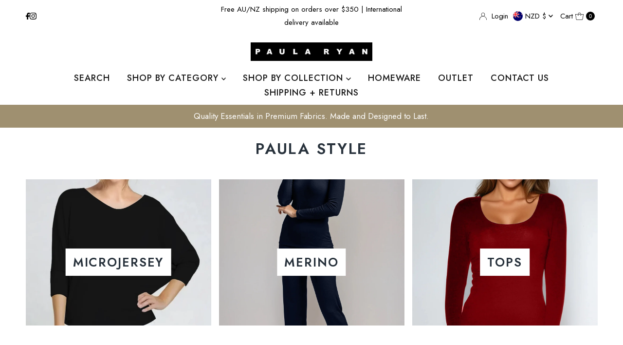

--- FILE ---
content_type: text/html; charset=utf-8
request_url: https://paularyan.com/products/paula-ryan-long-line-boyfriend-jacket-microjersey-black?view=quick
body_size: 4123
content:


<div id="shopify-section-quickview" class="shopify-section">

<template data-html="content" id="quickview">
  <div id="product-7479083925639" class="product__section product__quickview-wrapper product-7479083925639 js-quickview-wrapper"
    data-payment-button="false"
    data-product-id="7479083925639"
    data-url="/products/paula-ryan-long-line-boyfriend-jacket-microjersey-black"
    data-section-id="quickview">

      <script class="product-json" type="application/json">
  {
      "id": 7479083925639,
      "title": "PAULA RYAN Long-line Boyfriend Jacket - Microjersey Black",
      "handle": "paula-ryan-long-line-boyfriend-jacket-microjersey-black",
      "description": "\u003cp\u003eThe PAULA RYAN Long-line Boyfriend Jacket offers lightweight comfort and exceptional quality with its Microjersey fabric finish. The classic, minimal design is perfect for special occasions and everyday wear. The jacket is tailored to a flattering fit and features a single-button closure. Its timeless look combined with quality construction mean this jacket will become a wardrobe staple.\u003c\/p\u003e\n\u003cp\u003e\u003cstrong\u003e\u003cem\u003eSizing Notes:\u003c\/em\u003e\u003c\/strong\u003e This style, runs true to size: XS=8, S=10, M=12, L=14, XL=16, 2X=18\u003c\/p\u003e\n\u003cp\u003e\u003cem\u003e\u003cstrong\u003eFabric\u003c\/strong\u003e\u003c\/em\u003e: Microjersey\u003c\/p\u003e\n\u003cp\u003e\u003cem\u003e\u003cstrong\u003eStyle Code\u003c\/strong\u003e\u003c\/em\u003e: 8943\u003c\/p\u003e",
      "published_at": [31,22,17,28,8,2025,4,240,false,"NZST"],
      "created_at": [19,15,12,21,11,2023,2,325,true,"NZDT"],
      "vendor": "Paula Ryan Essentials",
      "type": "Jacket",
      "tags": ["Essentials","New","New Arrivals"],
      "price": 65000,
      "price_min": 65000,
      "price_max": 65000,
      "available": true,
      "unit_price_separator": "per",
      "price_varies": false,
      "compare_at_price": null,
      "compare_at_price_min": 0,
      "compare_at_price_max": 0,
      "compare_at_price_varies": false,
      "variants": [
        {
          "id": 43639275159687,
          "title": "XS \/ Black \/ Microjersey",
          "option1": "XS",
          "option2": "Black",
          "option3": "Microjersey",
          "sku": "8943-BLACK-XS",
          "featured_image": {
              "id": 37912772706439,
              "product_id": 37912772706439,
              "position": 1,
              "created_at": [31,22,17,28,8,2025,4,240,false,"NZST"],
              "updated_at": [19,15,12,21,11,2023,2,325,true,"NZDT"],
              "alt": "PAULA RYAN Long-line Boyfriend Jacket - Microjersey Black - Paula Ryan",
              "width": 1308,
              "height": 1962,
              "src": "\/\/paularyan.com\/cdn\/shop\/files\/8126A_8943_8773_2784-Anna-Studio_17280eed-23ee-46cb-96e2-b3577149fa5d.jpg?v=1766041937"
          },
          "available": false,
          "options": ["XS","Black","Microjersey"],
          "price": 65000,
          "unit_price_measurement": {
            "measured_type": null,
            "quantity_unit": null,
            "quantity_value": null,
            "reference_unit": null,
            "reference_value": null
          },
          "unit_price": null,
          "weight": 500,
          "weight_unit": "g",
          "weight_in_unit": 500.0,
          "compare_at_price": null,
          "inventory_management": "shopify",
          "inventory_quantity": 0,
          "inventory_policy": "deny",
          "barcode": "8943-BLACK-XS",
          "featured_media": {
            "alt": "PAULA RYAN Long-line Boyfriend Jacket - Microjersey Black - Paula Ryan",
            "id": 29117096788103,
            "position": 1,
            "preview_image": {
              "aspect_ratio": 0.6666666666666666,
              "height": 1962,
              "width": 1308
            }
          }
        },
      
        {
          "id": 43638965436551,
          "title": "S \/ Black \/ Microjersey",
          "option1": "S",
          "option2": "Black",
          "option3": "Microjersey",
          "sku": "8943-BLACK-S",
          "featured_image": {
              "id": 37912772739207,
              "product_id": 37912772739207,
              "position": 2,
              "created_at": [31,22,17,28,8,2025,4,240,false,"NZST"],
              "updated_at": [19,15,12,21,11,2023,2,325,true,"NZDT"],
              "alt": "PAULA RYAN Single Button Boyfriend Jacket - Black - Microjersey - Paula Ryan",
              "width": 1366,
              "height": 2048,
              "src": "\/\/paularyan.com\/cdn\/shop\/files\/PR8943BLACK_5516df57-9e09-4fba-b702-0ebc90faff99.jpg?v=1766041937"
          },
          "available": false,
          "options": ["S","Black","Microjersey"],
          "price": 65000,
          "unit_price_measurement": {
            "measured_type": null,
            "quantity_unit": null,
            "quantity_value": null,
            "reference_unit": null,
            "reference_value": null
          },
          "unit_price": null,
          "weight": 500,
          "weight_unit": "g",
          "weight_in_unit": 500.0,
          "compare_at_price": null,
          "inventory_management": "shopify",
          "inventory_quantity": 0,
          "inventory_policy": "deny",
          "barcode": "8943-BLACK-S",
          "featured_media": {
            "alt": "PAULA RYAN Single Button Boyfriend Jacket - Black - Microjersey - Paula Ryan",
            "id": 29117096820871,
            "position": 2,
            "preview_image": {
              "aspect_ratio": 0.6669921875,
              "height": 2048,
              "width": 1366
            }
          }
        },
      
        {
          "id": 43638965469319,
          "title": "M \/ Black \/ Microjersey",
          "option1": "M",
          "option2": "Black",
          "option3": "Microjersey",
          "sku": "8943-BLACK-M",
          "featured_image": {
              "id": 37912772739207,
              "product_id": 37912772739207,
              "position": 2,
              "created_at": [31,22,17,28,8,2025,4,240,false,"NZST"],
              "updated_at": [19,15,12,21,11,2023,2,325,true,"NZDT"],
              "alt": "PAULA RYAN Single Button Boyfriend Jacket - Black - Microjersey - Paula Ryan",
              "width": 1366,
              "height": 2048,
              "src": "\/\/paularyan.com\/cdn\/shop\/files\/PR8943BLACK_5516df57-9e09-4fba-b702-0ebc90faff99.jpg?v=1766041937"
          },
          "available": false,
          "options": ["M","Black","Microjersey"],
          "price": 65000,
          "unit_price_measurement": {
            "measured_type": null,
            "quantity_unit": null,
            "quantity_value": null,
            "reference_unit": null,
            "reference_value": null
          },
          "unit_price": null,
          "weight": 500,
          "weight_unit": "g",
          "weight_in_unit": 500.0,
          "compare_at_price": null,
          "inventory_management": "shopify",
          "inventory_quantity": 0,
          "inventory_policy": "deny",
          "barcode": "8943-BLACK-M",
          "featured_media": {
            "alt": "PAULA RYAN Single Button Boyfriend Jacket - Black - Microjersey - Paula Ryan",
            "id": 29117096820871,
            "position": 2,
            "preview_image": {
              "aspect_ratio": 0.6669921875,
              "height": 2048,
              "width": 1366
            }
          }
        },
      
        {
          "id": 43638965502087,
          "title": "L \/ Black \/ Microjersey",
          "option1": "L",
          "option2": "Black",
          "option3": "Microjersey",
          "sku": "8943-BLACK-L",
          "featured_image": {
              "id": 37912772739207,
              "product_id": 37912772739207,
              "position": 2,
              "created_at": [31,22,17,28,8,2025,4,240,false,"NZST"],
              "updated_at": [19,15,12,21,11,2023,2,325,true,"NZDT"],
              "alt": "PAULA RYAN Single Button Boyfriend Jacket - Black - Microjersey - Paula Ryan",
              "width": 1366,
              "height": 2048,
              "src": "\/\/paularyan.com\/cdn\/shop\/files\/PR8943BLACK_5516df57-9e09-4fba-b702-0ebc90faff99.jpg?v=1766041937"
          },
          "available": false,
          "options": ["L","Black","Microjersey"],
          "price": 65000,
          "unit_price_measurement": {
            "measured_type": null,
            "quantity_unit": null,
            "quantity_value": null,
            "reference_unit": null,
            "reference_value": null
          },
          "unit_price": null,
          "weight": 500,
          "weight_unit": "g",
          "weight_in_unit": 500.0,
          "compare_at_price": null,
          "inventory_management": "shopify",
          "inventory_quantity": 0,
          "inventory_policy": "deny",
          "barcode": "8943-BLACK-L",
          "featured_media": {
            "alt": "PAULA RYAN Single Button Boyfriend Jacket - Black - Microjersey - Paula Ryan",
            "id": 29117096820871,
            "position": 2,
            "preview_image": {
              "aspect_ratio": 0.6669921875,
              "height": 2048,
              "width": 1366
            }
          }
        },
      
        {
          "id": 43638965534855,
          "title": "XL \/ Black \/ Microjersey",
          "option1": "XL",
          "option2": "Black",
          "option3": "Microjersey",
          "sku": "8943-BLACK-XL",
          "featured_image": {
              "id": 37912772739207,
              "product_id": 37912772739207,
              "position": 2,
              "created_at": [31,22,17,28,8,2025,4,240,false,"NZST"],
              "updated_at": [19,15,12,21,11,2023,2,325,true,"NZDT"],
              "alt": "PAULA RYAN Single Button Boyfriend Jacket - Black - Microjersey - Paula Ryan",
              "width": 1366,
              "height": 2048,
              "src": "\/\/paularyan.com\/cdn\/shop\/files\/PR8943BLACK_5516df57-9e09-4fba-b702-0ebc90faff99.jpg?v=1766041937"
          },
          "available": true,
          "options": ["XL","Black","Microjersey"],
          "price": 65000,
          "unit_price_measurement": {
            "measured_type": null,
            "quantity_unit": null,
            "quantity_value": null,
            "reference_unit": null,
            "reference_value": null
          },
          "unit_price": null,
          "weight": 500,
          "weight_unit": "g",
          "weight_in_unit": 500.0,
          "compare_at_price": null,
          "inventory_management": "shopify",
          "inventory_quantity": 1,
          "inventory_policy": "deny",
          "barcode": "8943-BLACK-XL",
          "featured_media": {
            "alt": "PAULA RYAN Single Button Boyfriend Jacket - Black - Microjersey - Paula Ryan",
            "id": 29117096820871,
            "position": 2,
            "preview_image": {
              "aspect_ratio": 0.6669921875,
              "height": 2048,
              "width": 1366
            }
          }
        },
      
        {
          "id": 43638965567623,
          "title": "2XL \/ Black \/ Microjersey",
          "option1": "2XL",
          "option2": "Black",
          "option3": "Microjersey",
          "sku": "8943-BLACK-2XL",
          "featured_image": {
              "id": 37912772739207,
              "product_id": 37912772739207,
              "position": 2,
              "created_at": [31,22,17,28,8,2025,4,240,false,"NZST"],
              "updated_at": [19,15,12,21,11,2023,2,325,true,"NZDT"],
              "alt": "PAULA RYAN Single Button Boyfriend Jacket - Black - Microjersey - Paula Ryan",
              "width": 1366,
              "height": 2048,
              "src": "\/\/paularyan.com\/cdn\/shop\/files\/PR8943BLACK_5516df57-9e09-4fba-b702-0ebc90faff99.jpg?v=1766041937"
          },
          "available": false,
          "options": ["2XL","Black","Microjersey"],
          "price": 65000,
          "unit_price_measurement": {
            "measured_type": null,
            "quantity_unit": null,
            "quantity_value": null,
            "reference_unit": null,
            "reference_value": null
          },
          "unit_price": null,
          "weight": 500,
          "weight_unit": "g",
          "weight_in_unit": 500.0,
          "compare_at_price": null,
          "inventory_management": "shopify",
          "inventory_quantity": 0,
          "inventory_policy": "deny",
          "barcode": "8943-BLACK-2XL",
          "featured_media": {
            "alt": "PAULA RYAN Single Button Boyfriend Jacket - Black - Microjersey - Paula Ryan",
            "id": 29117096820871,
            "position": 2,
            "preview_image": {
              "aspect_ratio": 0.6669921875,
              "height": 2048,
              "width": 1366
            }
          }
        }
      ],
      "images": ["\/\/paularyan.com\/cdn\/shop\/files\/8126A_8943_8773_2784-Anna-Studio_17280eed-23ee-46cb-96e2-b3577149fa5d.jpg?v=1766041937","\/\/paularyan.com\/cdn\/shop\/files\/PR8943BLACK_5516df57-9e09-4fba-b702-0ebc90faff99.jpg?v=1766041937"],
      "featured_image": "\/\/paularyan.com\/cdn\/shop\/files\/8126A_8943_8773_2784-Anna-Studio_17280eed-23ee-46cb-96e2-b3577149fa5d.jpg?v=1766041937",
      "featured_media": {"alt":"PAULA RYAN Long-line Boyfriend Jacket - Microjersey Black - Paula Ryan","id":29117096788103,"position":1,"preview_image":{"aspect_ratio":0.667,"height":1962,"width":1308,"src":"\/\/paularyan.com\/cdn\/shop\/files\/8126A_8943_8773_2784-Anna-Studio_17280eed-23ee-46cb-96e2-b3577149fa5d.jpg?v=1766041937"},"aspect_ratio":0.667,"height":1962,"media_type":"image","src":"\/\/paularyan.com\/cdn\/shop\/files\/8126A_8943_8773_2784-Anna-Studio_17280eed-23ee-46cb-96e2-b3577149fa5d.jpg?v=1766041937","width":1308},
      "featured_media_id": 29117096788103,
      "options": ["Size","Color","Fabric"],
      "url": "\/products\/paula-ryan-long-line-boyfriend-jacket-microjersey-black",
      "media": [
        {
          "alt": "PAULA RYAN Long-line Boyfriend Jacket - Microjersey Black - Paula Ryan",
          "id": 29117096788103,
          "position": 1,
          "preview_image": {
            "aspect_ratio": 0.6666666666666666,
            "height": 1962,
            "width": 1308
          },
          "aspect_ratio": 0.6666666666666666,
          "height": 1962,
          "media_type": "image",
          "src": {"alt":"PAULA RYAN Long-line Boyfriend Jacket - Microjersey Black - Paula Ryan","id":29117096788103,"position":1,"preview_image":{"aspect_ratio":0.667,"height":1962,"width":1308,"src":"\/\/paularyan.com\/cdn\/shop\/files\/8126A_8943_8773_2784-Anna-Studio_17280eed-23ee-46cb-96e2-b3577149fa5d.jpg?v=1766041937"},"aspect_ratio":0.667,"height":1962,"media_type":"image","src":"\/\/paularyan.com\/cdn\/shop\/files\/8126A_8943_8773_2784-Anna-Studio_17280eed-23ee-46cb-96e2-b3577149fa5d.jpg?v=1766041937","width":1308},
          "width": 1308
        },
    
        {
          "alt": "PAULA RYAN Single Button Boyfriend Jacket - Black - Microjersey - Paula Ryan",
          "id": 29117096820871,
          "position": 2,
          "preview_image": {
            "aspect_ratio": 0.6669921875,
            "height": 2048,
            "width": 1366
          },
          "aspect_ratio": 0.6669921875,
          "height": 2048,
          "media_type": "image",
          "src": {"alt":"PAULA RYAN Single Button Boyfriend Jacket - Black - Microjersey - Paula Ryan","id":29117096820871,"position":2,"preview_image":{"aspect_ratio":0.667,"height":2048,"width":1366,"src":"\/\/paularyan.com\/cdn\/shop\/files\/PR8943BLACK_5516df57-9e09-4fba-b702-0ebc90faff99.jpg?v=1766041937"},"aspect_ratio":0.667,"height":2048,"media_type":"image","src":"\/\/paularyan.com\/cdn\/shop\/files\/PR8943BLACK_5516df57-9e09-4fba-b702-0ebc90faff99.jpg?v=1766041937","width":1366},
          "width": 1366
        }
    ]
  }
</script>


      <section class="product__section-container grid__wrapper">
        
        <div class="product__section-images quickview-gallery product-7479083925639 span-6 auto js-product-gallery"
              data-product-single-media-group data-gallery-config='{
        "thumbPosition": "bottom",
        "thumbsShown": 4,
        "enableVideoLooping": false,
        "navStyle": "arrows",
        "mainSlider": true,
        "thumbSlider": false,
        "productId": 7479083925639,
        "isQuick": true
        }'
              data-static-gallery>
              



<div id="slider" class=" desktop-12 tablet-6 mobile-3">
    <div class="slides product-image-container carousel carousel-main js-carousel-main" data-product-id="7479083925639">
      
        


          <div class="image-slide carousel-cell" data-image-id="29117096788103" data-slide-index="0" tabindex="-1">
            <div class="product-media-container product-media--29117096788103 image"
            data-product-single-media-wrapper
            
            
            
            data-thumbnail-id="product-template-29117096788103"
            data-media-id="product-template-29117096788103">
            
                <img src="//paularyan.com/cdn/shop/files/8126A_8943_8773_2784-Anna-Studio_17280eed-23ee-46cb-96e2-b3577149fa5d.jpg?v=1766041937&amp;width=1200" alt="PAULA RYAN Long-line Boyfriend Jacket - Microjersey Black - Paula Ryan" srcset="//paularyan.com/cdn/shop/files/8126A_8943_8773_2784-Anna-Studio_17280eed-23ee-46cb-96e2-b3577149fa5d.jpg?v=1766041937&amp;width=200 200w, //paularyan.com/cdn/shop/files/8126A_8943_8773_2784-Anna-Studio_17280eed-23ee-46cb-96e2-b3577149fa5d.jpg?v=1766041937&amp;width=300 300w, //paularyan.com/cdn/shop/files/8126A_8943_8773_2784-Anna-Studio_17280eed-23ee-46cb-96e2-b3577149fa5d.jpg?v=1766041937&amp;width=400 400w, //paularyan.com/cdn/shop/files/8126A_8943_8773_2784-Anna-Studio_17280eed-23ee-46cb-96e2-b3577149fa5d.jpg?v=1766041937&amp;width=500 500w, //paularyan.com/cdn/shop/files/8126A_8943_8773_2784-Anna-Studio_17280eed-23ee-46cb-96e2-b3577149fa5d.jpg?v=1766041937&amp;width=600 600w, //paularyan.com/cdn/shop/files/8126A_8943_8773_2784-Anna-Studio_17280eed-23ee-46cb-96e2-b3577149fa5d.jpg?v=1766041937&amp;width=700 700w, //paularyan.com/cdn/shop/files/8126A_8943_8773_2784-Anna-Studio_17280eed-23ee-46cb-96e2-b3577149fa5d.jpg?v=1766041937&amp;width=800 800w, //paularyan.com/cdn/shop/files/8126A_8943_8773_2784-Anna-Studio_17280eed-23ee-46cb-96e2-b3577149fa5d.jpg?v=1766041937&amp;width=1000 1000w, //paularyan.com/cdn/shop/files/8126A_8943_8773_2784-Anna-Studio_17280eed-23ee-46cb-96e2-b3577149fa5d.jpg?v=1766041937&amp;width=1200 1200w" width="1200" height="1800" loading="lazy" fetchpriority="auto" sizes="
            (min-width: 1601px) 2000px,
            (min-width: 768px) and (max-width: 1600px) 1200px,
            (max-width: 767px) 100vw, 900px
          " data-zoom-src="//paularyan.com/cdn/shop/files/8126A_8943_8773_2784-Anna-Studio_17280eed-23ee-46cb-96e2-b3577149fa5d.jpg?v=1766041937&amp;width=2400" class="product__image" data-aspect-ratio="0.6666666666666666" data-width="1308" data-height="1962">
                
              
            </div>
          </div>
        


          <div class="image-slide carousel-cell" data-image-id="29117096820871" data-slide-index="1" tabindex="-1">
            <div class="product-media-container product-media--29117096820871 image"
            data-product-single-media-wrapper
            
            
            
            data-thumbnail-id="product-template-29117096820871"
            data-media-id="product-template-29117096820871">
            
                <img src="//paularyan.com/cdn/shop/files/PR8943BLACK_5516df57-9e09-4fba-b702-0ebc90faff99.jpg?v=1766041937&amp;width=1200" alt="PAULA RYAN Single Button Boyfriend Jacket - Black - Microjersey - Paula Ryan" srcset="//paularyan.com/cdn/shop/files/PR8943BLACK_5516df57-9e09-4fba-b702-0ebc90faff99.jpg?v=1766041937&amp;width=200 200w, //paularyan.com/cdn/shop/files/PR8943BLACK_5516df57-9e09-4fba-b702-0ebc90faff99.jpg?v=1766041937&amp;width=300 300w, //paularyan.com/cdn/shop/files/PR8943BLACK_5516df57-9e09-4fba-b702-0ebc90faff99.jpg?v=1766041937&amp;width=400 400w, //paularyan.com/cdn/shop/files/PR8943BLACK_5516df57-9e09-4fba-b702-0ebc90faff99.jpg?v=1766041937&amp;width=500 500w, //paularyan.com/cdn/shop/files/PR8943BLACK_5516df57-9e09-4fba-b702-0ebc90faff99.jpg?v=1766041937&amp;width=600 600w, //paularyan.com/cdn/shop/files/PR8943BLACK_5516df57-9e09-4fba-b702-0ebc90faff99.jpg?v=1766041937&amp;width=700 700w, //paularyan.com/cdn/shop/files/PR8943BLACK_5516df57-9e09-4fba-b702-0ebc90faff99.jpg?v=1766041937&amp;width=800 800w, //paularyan.com/cdn/shop/files/PR8943BLACK_5516df57-9e09-4fba-b702-0ebc90faff99.jpg?v=1766041937&amp;width=1000 1000w, //paularyan.com/cdn/shop/files/PR8943BLACK_5516df57-9e09-4fba-b702-0ebc90faff99.jpg?v=1766041937&amp;width=1200 1200w" width="1200" height="1799" loading="lazy" fetchpriority="auto" sizes="
            (min-width: 1601px) 2000px,
            (min-width: 768px) and (max-width: 1600px) 1200px,
            (max-width: 767px) 100vw, 900px
          " data-zoom-src="//paularyan.com/cdn/shop/files/PR8943BLACK_5516df57-9e09-4fba-b702-0ebc90faff99.jpg?v=1766041937&amp;width=2400" class="product__image" data-aspect-ratio="0.6669921875" data-width="1366" data-height="2048">
                
              
            </div>
          </div>
        
      
    </div>
    
</div>



        </div>
        <div class="product__section-contentWrapper span-6 auto">
          <div class="product__section-content">

            
            <h3 itemprop="name"><a href="/products/paula-ryan-long-line-boyfriend-jacket-microjersey-black">PAULA RYAN Long-line Boyfriend Jacket - Microjersey Black</a></h3>

             <form method="post" action="/cart/add" id="product-form-quickview" accept-charset="UTF-8" class="product_form" enctype="multipart/form-data" data-product-form="
{
  &quot;money_format&quot;: &quot;${{amount}}&quot;,
  &quot;enable_history&quot;: false,
  &quot;sold_out&quot;: &quot;Sold Out&quot;,
  &quot;button&quot;: &quot;Add to Cart&quot;,
  &quot;unavailable&quot;: &quot;Unavailable&quot;,
  &quot;quickview&quot;: true,
  &quot;featured_product&quot;: false,
  &quot;swatches&quot;: &quot;swatches&quot;
}
" data-product-id="7479083925639"><input type="hidden" name="form_type" value="product" /><input type="hidden" name="utf8" value="✓" />

<div id="product-price" class="price
  
  
  "
  data-price
><div class="price__pricing-group">
    <dl class="price__regular">
      <dt>
        <span class="visually-hidden visually-hidden--inline">Regular Price</span>
      </dt>
      <dd>
        <span class="price-item price-item--regular" data-regular-price>
          $650
        </span>
      </dd>
    </dl>
    <dl class="price__sale">
      <dt>
        <span class="visually-hidden visually-hidden--inline">Sale Price</span>
      </dt>
      <dd>
        <span class="price-item price-item--sale" data-sale-price>
          $650
        </span>
      </dd>
      <dt>
        <span class="visually-hidden visually-hidden--inline">Regular Price</span>
      </dt>
      <dd>
        <span class="price-item price-item--regular" data-regular-price>
          
        </span>
      </dd>
    </dl>
    <div class="price__badges">
      <span class="price__badge price__badge--sale" aria-hidden="true">
        <span>Sale</span>
      </span>
      <span class="price__badge price__badge--sold-out">
        <span>Sold Out</span>
      </span>
    </div>
  </div>
  <dl class="price__unit">
    <dt>
      <span class="visually-hidden visually-hidden--inline">Unit Price</span>
    </dt>
    <dd class="price-unit-price"><span data-unit-price></span><span aria-hidden="true">/</span><span class="visually-hidden">per&nbsp;</span><span data-unit-price-base-unit></span></dd>
  </dl>
</div>


    <div class="spi-banner">
      
    </div><!-- /#spi-banner -->



  <script type="application/json" data-selected-variant>
    {
      "id": 43638965534855,
      "title": "XL \/ Black \/ Microjersey",
      "sku": "8943-BLACK-XL",
      "available": true,
      "option1": "XL",
      "option2": "Black",
      "option3": "Microjersey",
      "price": 65000,
      "compare_at_price": null,
      "featured_media": {"alt":"PAULA RYAN Single Button Boyfriend Jacket - Black - Microjersey - Paula Ryan","id":29117096820871,"position":2,"preview_image":{"aspect_ratio":0.667,"height":2048,"width":1366,"src":"\/\/paularyan.com\/cdn\/shop\/files\/PR8943BLACK_5516df57-9e09-4fba-b702-0ebc90faff99.jpg?v=1766041937"},"aspect_ratio":0.667,"height":2048,"media_type":"image","src":"\/\/paularyan.com\/cdn\/shop\/files\/PR8943BLACK_5516df57-9e09-4fba-b702-0ebc90faff99.jpg?v=1766041937","width":1366},
      "inventory_management": "shopify",
      "inventory_policy": "deny",
      "inventory_quantity": 1,
      "requires_shipping": true,
      "taxable": true,
      "featured_image": {
          "id": 37912772739207,
          "product_id": 37912772739207,
          "position": 2,
          "created_at": [31,22,17,28,8,2025,4,240,false,"NZST"],
          "updated_at": [19,15,12,21,11,2023,2,325,true,"NZDT"],
          "alt": "PAULA RYAN Single Button Boyfriend Jacket - Black - Microjersey - Paula Ryan",
          "width": 1366,
          "height": 2048,
          "src": "\/\/paularyan.com\/cdn\/shop\/files\/PR8943BLACK_5516df57-9e09-4fba-b702-0ebc90faff99.jpg?v=1766041937"
      },
      "options": ["XL","Black","Microjersey"],
      "weight": 500,
      "barcode": "8943-BLACK-XL",
      "requires_selling_plan": false
    }
  </script>

<div class="product__section-content__block product__section-content__block--" >
  <form method="post" action="/cart/add" id="product-form-quickview" accept-charset="UTF-8" class="product_form" enctype="multipart/form-data" data-product-form="
{
  &quot;money_format&quot;: &quot;${{amount}}&quot;,
  &quot;enable_history&quot;: false,
  &quot;sold_out&quot;: &quot;Sold Out&quot;,
  &quot;button&quot;: &quot;Add to Cart&quot;,
  &quot;unavailable&quot;: &quot;Unavailable&quot;,
  &quot;quickview&quot;: true,
  &quot;featured_product&quot;: false,
  &quot;swatches&quot;: &quot;swatches&quot;
}
" data-product-id="7479083925639"><input type="hidden" name="form_type" value="product" /><input type="hidden" name="utf8" value="✓" />
<div 
          class="product__variants-swatches mt4 mb6 no-js-hidden" 
          data-section="quickview"
          data-section-id="quickview"
          data-url="/products/paula-ryan-long-line-boyfriend-jacket-microjersey-black"
          data-selected-variant-id="43638965534855"
        >
          
            <div
  class="swatches__container js-variant-selector"
  data-option-index="1"
  data-other-options="["option2","option3"]"
>
  

  <p class="swatches__option-name h5"><strong>Size:</strong> <span id="selected-option-1" class="swatches__option-value">XL</span></p>

  
<!-- Checking Availability --><!-- Building Variant Image -->

    

    

    
      
      <div class="swatches__swatch--regular swatch-element soldout js-swatch-element">
        
      <input type="radio" id="quickview-size-0"
          class="swatches__form--input"
          name="size"
          value="XS"
          form="product-form-quickview"
          data-position="1"
          data-option-value-id="3384093376647"
          >
    

        <label class="swatches__form--label" for="quickview-size-0" tabindex="0">
          XS
        </label>
      </div>
    
    
  
<!-- Checking Availability --><!-- Building Variant Image -->

    

    

    
      
      <div class="swatches__swatch--regular swatch-element soldout js-swatch-element">
        
      <input type="radio" id="quickview-size-1"
          class="swatches__form--input"
          name="size"
          value="S"
          form="product-form-quickview"
          data-position="1"
          data-option-value-id="3383838048391"
          >
    

        <label class="swatches__form--label" for="quickview-size-1" tabindex="0">
          S
        </label>
      </div>
    
    
  
<!-- Checking Availability --><!-- Building Variant Image -->

    

    

    
      
      <div class="swatches__swatch--regular swatch-element soldout js-swatch-element">
        
      <input type="radio" id="quickview-size-2"
          class="swatches__form--input"
          name="size"
          value="M"
          form="product-form-quickview"
          data-position="1"
          data-option-value-id="3383838081159"
          >
    

        <label class="swatches__form--label" for="quickview-size-2" tabindex="0">
          M
        </label>
      </div>
    
    
  
<!-- Checking Availability --><!-- Building Variant Image -->

    

    

    
      
      <div class="swatches__swatch--regular swatch-element soldout js-swatch-element">
        
      <input type="radio" id="quickview-size-3"
          class="swatches__form--input"
          name="size"
          value="L"
          form="product-form-quickview"
          data-position="1"
          data-option-value-id="3383838113927"
          >
    

        <label class="swatches__form--label" for="quickview-size-3" tabindex="0">
          L
        </label>
      </div>
    
    
  
<!-- Checking Availability --><!-- Building Variant Image -->

    

    

    
      
      <div class="swatches__swatch--regular swatch-element  js-swatch-element">
        
      <input type="radio" id="quickview-size-4"
          class="swatches__form--input"
          name="size"
          value="XL"
          form="product-form-quickview"
          data-position="1"
          data-option-value-id="3383838146695"
          checked="checked">
    

        <label class="swatches__form--label" for="quickview-size-4" tabindex="0">
          XL
        </label>
      </div>
    
    
  
<!-- Checking Availability --><!-- Building Variant Image -->

    

    

    
      
      <div class="swatches__swatch--regular swatch-element soldout js-swatch-element">
        
      <input type="radio" id="quickview-size-5"
          class="swatches__form--input"
          name="size"
          value="2XL"
          form="product-form-quickview"
          data-position="1"
          data-option-value-id="3383838179463"
          >
    

        <label class="swatches__form--label" for="quickview-size-5" tabindex="0">
          2XL
        </label>
      </div>
    
    
  
</div>

          
            <div
  class="swatches__container js-variant-selector"
  data-option-index="2"
  data-other-options="["option1","option3"]"
>
  

  <p class="swatches__option-name h5"><strong>Color:</strong> <span id="selected-option-2" class="swatches__option-value">Black</span></p>

  
<!-- Checking Availability --><!-- Building Variant Image -->

    

    

    
      
      <div class="swatches__swatch--color swatch-element color swatches__shape--circle  js-swatch-element">

        
      <input type="radio" id="quickview-color-0"
          class="swatches__form--input"
          name="color"
          value="Black"
          form="product-form-quickview"
          data-position="2"
          data-option-value-id="3426317992071"
          checked="checked">
    

        <label class="swatches__form--label"
          for="quickview-color-0"
        tabindex="0"
        style="background-color: black;
        ">
          
        </label>
      </div>
    
    
  
</div>

          
            <div
  class="swatches__container js-variant-selector"
  data-option-index="3"
  data-other-options="["option1","option2"]"
>
  

  <p class="swatches__option-name h5"><strong>Fabric:</strong> <span id="selected-option-3" class="swatches__option-value">Microjersey</span></p>

  
<!-- Checking Availability --><!-- Building Variant Image -->

    

    

    
      
      <div class="swatches__swatch--regular swatch-element  js-swatch-element">
        
      <input type="radio" id="quickview-fabric-0"
          class="swatches__form--input"
          name="fabric"
          value="Microjersey"
          form="product-form-quickview"
          data-position="3"
          data-option-value-id="3426318024839"
          checked="checked">
    

        <label class="swatches__form--label" for="quickview-fabric-0" tabindex="0">
          Microjersey
        </label>
      </div>
    
    
  
</div>

          
        </div><input 
      class="formVariantId" 
      name="" 
      type="hidden" 
      value="43638965534855"
    >
  <input type="hidden" name="product-id" value="7479083925639" /><input type="hidden" name="section-id" value="quickview" /></form>
</div>

  
<input type="hidden" name="product-id" value="7479083925639" /><input type="hidden" name="section-id" value="quickview" /></form>

  <div class="product-add">
    
      <div class="qty-selection" data-product-qty>
        <label class="h5" for="quantity-7479083925639"><strong>Quantity</strong></label>
        <div class="quantity__wrapper">
          <button
            class="down quantity-control-down"
            type="button">-</button>
            <input id="quantity-7479083925639" min="1" type="text" name="quantity" class="product-qty quantity js-qty-input" value="1" />
          <button
            class="up quantity-control-up"
            type="button">+</button>
        </div>
      </div>
    
  </div><!-- /.product-add --><form method="post" action="/cart/add" id="product-form-buttons-quickview" accept-charset="UTF-8" class="product_form" enctype="multipart/form-data" data-product-form="
{
  &quot;money_format&quot;: &quot;${{amount}}&quot;,
  &quot;enable_history&quot;: false,
  &quot;sold_out&quot;: &quot;Sold Out&quot;,
  &quot;button&quot;: &quot;Add to Cart&quot;,
  &quot;unavailable&quot;: &quot;Unavailable&quot;,
  &quot;quickview&quot;: true,
  &quot;featured_product&quot;: false,
  &quot;swatches&quot;: &quot;swatches&quot;
}
" data-product-id="7479083925639"><input type="hidden" name="form_type" value="product" /><input type="hidden" name="utf8" value="✓" />
    <div>
      <input class="formVariantId" name="" type="hidden" value="43638965534855">
      <input class="formQty" type="hidden" name="quantity" value="1" />
      <div class="note note-success mt3 js-added-msg" style="display: none">
        <div class="flex--note_wrapper">
          <span>Added to Cart</span><span><a class="underline" href="/cart">View Cart</a> or <a class="underline" href="/collections/all">Continue Shopping</a>.</span>
        </div>
      </div>
      <div class="note note-error js-error-msg" style="display: none">
        <div class="flex--note_wrapper">
          <span>Cart Error</span><span>Some items became unavailable. Update the quantity and try again.</span>
        </div>
      </div>
      <input id="addToCart" type="submit" name="button" class="product__add-button add clearfix AddtoCart js-ajax-submit " value="Add to Cart"  />
      
    </div>
    <p class="product__add-msg add-to-cart-msg"></p>
  <input type="hidden" name="product-id" value="7479083925639" /><input type="hidden" name="section-id" value="quickview" /></form>

            <div class="clear"></div>

            <div class="product-single__store-availability-container"
              data-variant-id="43638965534855"
              data-product-title="PAULA RYAN Long-line Boyfriend Jacket - Microjersey Black"
              style="visibility:hidden; min-height: 120px;"
              data-store-availability-container
              data-root-url="/">
            </div>

            <div class="clear"></div>
          </div><!-- /.product__section-content -->
        </div><!-- /.product__section-contentWrapper -->
      </section>
      <script type="application/json" id="ModelJson-quickview">
        []
      </script>
      
      <style>
        #slider .flickity-button.flickity-prev-next-button.next {
          top: 50%;
          right: 10px;
          left: unset;
          transform: translateY(-50%);
        }
        #slider .flickity-prev-next-button, #scroll-slider .flickity-prev-next-button {
          top: 50%;
          left: 10px;
          transform: translateY(-50%);
        }
      </style>
  </div>
</template>
</div>


--- FILE ---
content_type: text/html; charset=utf-8
request_url: https://paularyan.com/products/paula-ryan-long-line-boyfriend-jacket-microjersey-electric-pink?view=quick
body_size: 3604
content:


<div id="shopify-section-quickview" class="shopify-section">

<template data-html="content" id="quickview">
  <div id="product-8175206793351" class="product__section product__quickview-wrapper product-8175206793351 js-quickview-wrapper"
    data-payment-button="false"
    data-product-id="8175206793351"
    data-url="/products/paula-ryan-long-line-boyfriend-jacket-microjersey-electric-pink"
    data-section-id="quickview">

      <script class="product-json" type="application/json">
  {
      "id": 8175206793351,
      "title": "PAULA RYAN Long-line Boyfriend Jacket - Microjersey Electric Pink",
      "handle": "paula-ryan-long-line-boyfriend-jacket-microjersey-electric-pink",
      "description": "\u003cp data-end=\"151\" data-start=\"107\"\u003e\u003cstrong data-end=\"149\" data-start=\"111\"\u003eNEW COLOUR! Electric Pink\u003c\/strong\u003e – A Bold New Arrival\u003c\/p\u003e\n\u003cp data-end=\"609\" data-start=\"152\"\u003eThe Paula Ryan Long-Line Boyfriend Jacket is now available \u003cstrong\u003ein Electric Pink,\u003c\/strong\u003e a striking new shade. Note: This is a different colour of pink than our previous Peony colour.\u003c\/p\u003e\n\u003cp data-end=\"609\" data-start=\"152\"\u003eCrafted in signature Italian Microjersey, it offers lightweight stretch, easy care, and enduring quality. The longer cut and single-button fastening create a sleek, elongating silhouette, while the fresh colour injects modern energy into timeless tailoring. A true statement piece for the fun at heart.\u003c\/p\u003e\n\u003cp\u003e\u003cstrong\u003e\u003cem\u003eSizing Notes:\u003c\/em\u003e\u003c\/strong\u003e This style, runs true to size: XS=8, S=10, M=12, L=14, XL=16, 2X=18\u003c\/p\u003e\n\u003cp\u003e\u003cem\u003e\u003cstrong\u003eFabric\u003c\/strong\u003e\u003c\/em\u003e: Italian Classic + Bonded Microjersey\u003c\/p\u003e\n\u003cp\u003e\u003cem\u003e\u003cstrong\u003eStyle Code\u003c\/strong\u003e\u003c\/em\u003e: 8943\u003c\/p\u003e\n\u003cp\u003eManufactured in New Zealand.\u003c\/p\u003e",
      "published_at": [56,48,17,4,9,2025,4,247,false,"NZST"],
      "created_at": [59,54,13,12,8,2025,2,224,false,"NZST"],
      "vendor": "Paula Ryan Essentials",
      "type": "Jacket",
      "tags": ["Essentials","New","New Arrivals"],
      "price": 65000,
      "price_min": 65000,
      "price_max": 65000,
      "available": true,
      "unit_price_separator": "per",
      "price_varies": false,
      "compare_at_price": null,
      "compare_at_price_min": 0,
      "compare_at_price_max": 0,
      "compare_at_price_varies": false,
      "variants": [
        {
          "id": 43638566060167,
          "title": "XS \/ Pink \/ Microjersey",
          "option1": "XS",
          "option2": "Pink",
          "option3": "Microjersey",
          "sku": "8943-ELECTRIC-XS",
          "featured_image": {
              "id": null,
              "product_id": null,
              "position": null,
              "created_at": [56,48,17,4,9,2025,4,247,false,"NZST"],
              "updated_at": [59,54,13,12,8,2025,2,224,false,"NZST"],
              "alt": null,
              "width": null,
              "height": null,
              "src": null
          },
          "available": true,
          "options": ["XS","Pink","Microjersey"],
          "price": 65000,
          "unit_price_measurement": {
            "measured_type": null,
            "quantity_unit": null,
            "quantity_value": null,
            "reference_unit": null,
            "reference_value": null
          },
          "unit_price": null,
          "weight": 500,
          "weight_unit": "g",
          "weight_in_unit": 500.0,
          "compare_at_price": null,
          "inventory_management": "shopify",
          "inventory_quantity": 2,
          "inventory_policy": "deny",
          "barcode": "8943-ELECTRIC-XS",
          "featured_media": {
            "alt": null,
            "id": null,
            "position": null,
            "preview_image": {
              "aspect_ratio": null,
              "height": null,
              "width": null
            }
          }
        },
      
        {
          "id": 43639259037831,
          "title": "S \/ Pink \/ Microjersey",
          "option1": "S",
          "option2": "Pink",
          "option3": "Microjersey",
          "sku": "8943-ELECTRIC-S",
          "featured_image": {
              "id": null,
              "product_id": null,
              "position": null,
              "created_at": [56,48,17,4,9,2025,4,247,false,"NZST"],
              "updated_at": [59,54,13,12,8,2025,2,224,false,"NZST"],
              "alt": null,
              "width": null,
              "height": null,
              "src": null
          },
          "available": false,
          "options": ["S","Pink","Microjersey"],
          "price": 65000,
          "unit_price_measurement": {
            "measured_type": null,
            "quantity_unit": null,
            "quantity_value": null,
            "reference_unit": null,
            "reference_value": null
          },
          "unit_price": null,
          "weight": 500,
          "weight_unit": "g",
          "weight_in_unit": 500.0,
          "compare_at_price": null,
          "inventory_management": "shopify",
          "inventory_quantity": 0,
          "inventory_policy": "deny",
          "barcode": "8943-ELECTRIC-S",
          "featured_media": {
            "alt": null,
            "id": null,
            "position": null,
            "preview_image": {
              "aspect_ratio": null,
              "height": null,
              "width": null
            }
          }
        },
      
        {
          "id": 43639259070599,
          "title": "M \/ Pink \/ Microjersey",
          "option1": "M",
          "option2": "Pink",
          "option3": "Microjersey",
          "sku": "8943-ELECTRIC-M",
          "featured_image": {
              "id": null,
              "product_id": null,
              "position": null,
              "created_at": [56,48,17,4,9,2025,4,247,false,"NZST"],
              "updated_at": [59,54,13,12,8,2025,2,224,false,"NZST"],
              "alt": null,
              "width": null,
              "height": null,
              "src": null
          },
          "available": true,
          "options": ["M","Pink","Microjersey"],
          "price": 65000,
          "unit_price_measurement": {
            "measured_type": null,
            "quantity_unit": null,
            "quantity_value": null,
            "reference_unit": null,
            "reference_value": null
          },
          "unit_price": null,
          "weight": 500,
          "weight_unit": "g",
          "weight_in_unit": 500.0,
          "compare_at_price": null,
          "inventory_management": "shopify",
          "inventory_quantity": 1,
          "inventory_policy": "deny",
          "barcode": "8943-ELECTRIC-M",
          "featured_media": {
            "alt": null,
            "id": null,
            "position": null,
            "preview_image": {
              "aspect_ratio": null,
              "height": null,
              "width": null
            }
          }
        },
      
        {
          "id": 43639259103367,
          "title": "L \/ Pink \/ Microjersey",
          "option1": "L",
          "option2": "Pink",
          "option3": "Microjersey",
          "sku": "8943-ELECTRIC-L",
          "featured_image": {
              "id": null,
              "product_id": null,
              "position": null,
              "created_at": [56,48,17,4,9,2025,4,247,false,"NZST"],
              "updated_at": [59,54,13,12,8,2025,2,224,false,"NZST"],
              "alt": null,
              "width": null,
              "height": null,
              "src": null
          },
          "available": true,
          "options": ["L","Pink","Microjersey"],
          "price": 65000,
          "unit_price_measurement": {
            "measured_type": null,
            "quantity_unit": null,
            "quantity_value": null,
            "reference_unit": null,
            "reference_value": null
          },
          "unit_price": null,
          "weight": 500,
          "weight_unit": "g",
          "weight_in_unit": 500.0,
          "compare_at_price": null,
          "inventory_management": "shopify",
          "inventory_quantity": 2,
          "inventory_policy": "deny",
          "barcode": "8943-ELECTRIC-L",
          "featured_media": {
            "alt": null,
            "id": null,
            "position": null,
            "preview_image": {
              "aspect_ratio": null,
              "height": null,
              "width": null
            }
          }
        },
      
        {
          "id": 43639259136135,
          "title": "XL \/ Pink \/ Microjersey",
          "option1": "XL",
          "option2": "Pink",
          "option3": "Microjersey",
          "sku": "8943-ELECTRIC-XL",
          "featured_image": {
              "id": null,
              "product_id": null,
              "position": null,
              "created_at": [56,48,17,4,9,2025,4,247,false,"NZST"],
              "updated_at": [59,54,13,12,8,2025,2,224,false,"NZST"],
              "alt": null,
              "width": null,
              "height": null,
              "src": null
          },
          "available": false,
          "options": ["XL","Pink","Microjersey"],
          "price": 65000,
          "unit_price_measurement": {
            "measured_type": null,
            "quantity_unit": null,
            "quantity_value": null,
            "reference_unit": null,
            "reference_value": null
          },
          "unit_price": null,
          "weight": 500,
          "weight_unit": "g",
          "weight_in_unit": 500.0,
          "compare_at_price": null,
          "inventory_management": "shopify",
          "inventory_quantity": 0,
          "inventory_policy": "deny",
          "barcode": "8943-ELECTRIC-XL",
          "featured_media": {
            "alt": null,
            "id": null,
            "position": null,
            "preview_image": {
              "aspect_ratio": null,
              "height": null,
              "width": null
            }
          }
        },
      
        {
          "id": 43639259168903,
          "title": "2XL \/ Pink \/ Microjersey",
          "option1": "2XL",
          "option2": "Pink",
          "option3": "Microjersey",
          "sku": "8943-ELECTRIC-2XL",
          "featured_image": {
              "id": null,
              "product_id": null,
              "position": null,
              "created_at": [56,48,17,4,9,2025,4,247,false,"NZST"],
              "updated_at": [59,54,13,12,8,2025,2,224,false,"NZST"],
              "alt": null,
              "width": null,
              "height": null,
              "src": null
          },
          "available": false,
          "options": ["2XL","Pink","Microjersey"],
          "price": 65000,
          "unit_price_measurement": {
            "measured_type": null,
            "quantity_unit": null,
            "quantity_value": null,
            "reference_unit": null,
            "reference_value": null
          },
          "unit_price": null,
          "weight": 500,
          "weight_unit": "g",
          "weight_in_unit": 500.0,
          "compare_at_price": null,
          "inventory_management": "shopify",
          "inventory_quantity": 0,
          "inventory_policy": "deny",
          "barcode": "8943-ELECTRIC-2XL",
          "featured_media": {
            "alt": null,
            "id": null,
            "position": null,
            "preview_image": {
              "aspect_ratio": null,
              "height": null,
              "width": null
            }
          }
        }
      ],
      "images": ["\/\/paularyan.com\/cdn\/shop\/files\/LightElectricPink_20250901_010224822_iOS-Carolyn-Studiocrop_fff04966-6536-45ac-a066-7343a3632c42.jpg?v=1766041612","\/\/paularyan.com\/cdn\/shop\/files\/LightElectric_UseThisOne20250901_010238933_iOS-Carolyn-Studio_1_crop_5bac0730-2b29-4190-afcc-9a2a6f0ac228.jpg?v=1766041612"],
      "featured_image": "\/\/paularyan.com\/cdn\/shop\/files\/LightElectricPink_20250901_010224822_iOS-Carolyn-Studiocrop_fff04966-6536-45ac-a066-7343a3632c42.jpg?v=1766041612",
      "featured_media": {"alt":"PAULA RYAN Long-line Boyfriend Jacket - Microjersey Electric Pink - Paula Ryan","id":29116890546311,"position":1,"preview_image":{"aspect_ratio":0.667,"height":1628,"width":1086,"src":"\/\/paularyan.com\/cdn\/shop\/files\/LightElectricPink_20250901_010224822_iOS-Carolyn-Studiocrop_fff04966-6536-45ac-a066-7343a3632c42.jpg?v=1766041612"},"aspect_ratio":0.667,"height":1628,"media_type":"image","src":"\/\/paularyan.com\/cdn\/shop\/files\/LightElectricPink_20250901_010224822_iOS-Carolyn-Studiocrop_fff04966-6536-45ac-a066-7343a3632c42.jpg?v=1766041612","width":1086},
      "featured_media_id": 29116890546311,
      "options": ["Size","Color","Fabric"],
      "url": "\/products\/paula-ryan-long-line-boyfriend-jacket-microjersey-electric-pink",
      "media": [
        {
          "alt": "PAULA RYAN Long-line Boyfriend Jacket - Microjersey Electric Pink - Paula Ryan",
          "id": 29116890546311,
          "position": 1,
          "preview_image": {
            "aspect_ratio": 0.6670761670761671,
            "height": 1628,
            "width": 1086
          },
          "aspect_ratio": 0.6670761670761671,
          "height": 1628,
          "media_type": "image",
          "src": {"alt":"PAULA RYAN Long-line Boyfriend Jacket - Microjersey Electric Pink - Paula Ryan","id":29116890546311,"position":1,"preview_image":{"aspect_ratio":0.667,"height":1628,"width":1086,"src":"\/\/paularyan.com\/cdn\/shop\/files\/LightElectricPink_20250901_010224822_iOS-Carolyn-Studiocrop_fff04966-6536-45ac-a066-7343a3632c42.jpg?v=1766041612"},"aspect_ratio":0.667,"height":1628,"media_type":"image","src":"\/\/paularyan.com\/cdn\/shop\/files\/LightElectricPink_20250901_010224822_iOS-Carolyn-Studiocrop_fff04966-6536-45ac-a066-7343a3632c42.jpg?v=1766041612","width":1086},
          "width": 1086
        },
    
        {
          "alt": "PAULA RYAN Long-line Boyfriend Jacket - Microjersey Electric Pink - Paula Ryan",
          "id": 29116890579079,
          "position": 2,
          "preview_image": {
            "aspect_ratio": 0.6662523306401492,
            "height": 1609,
            "width": 1072
          },
          "aspect_ratio": 0.6662523306401492,
          "height": 1609,
          "media_type": "image",
          "src": {"alt":"PAULA RYAN Long-line Boyfriend Jacket - Microjersey Electric Pink - Paula Ryan","id":29116890579079,"position":2,"preview_image":{"aspect_ratio":0.666,"height":1609,"width":1072,"src":"\/\/paularyan.com\/cdn\/shop\/files\/LightElectric_UseThisOne20250901_010238933_iOS-Carolyn-Studio_1_crop_5bac0730-2b29-4190-afcc-9a2a6f0ac228.jpg?v=1766041612"},"aspect_ratio":0.666,"height":1609,"media_type":"image","src":"\/\/paularyan.com\/cdn\/shop\/files\/LightElectric_UseThisOne20250901_010238933_iOS-Carolyn-Studio_1_crop_5bac0730-2b29-4190-afcc-9a2a6f0ac228.jpg?v=1766041612","width":1072},
          "width": 1072
        }
    ]
  }
</script>


      <section class="product__section-container grid__wrapper">
        
        <div class="product__section-images quickview-gallery product-8175206793351 span-6 auto js-product-gallery"
              data-product-single-media-group data-gallery-config='{
        "thumbPosition": "bottom",
        "thumbsShown": 4,
        "enableVideoLooping": false,
        "navStyle": "arrows",
        "mainSlider": true,
        "thumbSlider": false,
        "productId": 8175206793351,
        "isQuick": true
        }'
              data-static-gallery>
              



<div id="slider" class=" desktop-12 tablet-6 mobile-3">
    <div class="slides product-image-container carousel carousel-main js-carousel-main" data-product-id="8175206793351">
      
        


          <div class="image-slide carousel-cell" data-image-id="29116890546311" data-slide-index="0" tabindex="-1">
            <div class="product-media-container product-media--29116890546311 image"
            data-product-single-media-wrapper
            
            
            
            data-thumbnail-id="product-template-29116890546311"
            data-media-id="product-template-29116890546311">
            
                <img src="//paularyan.com/cdn/shop/files/LightElectricPink_20250901_010224822_iOS-Carolyn-Studiocrop_fff04966-6536-45ac-a066-7343a3632c42.jpg?v=1766041612&amp;width=1200" alt="PAULA RYAN Long-line Boyfriend Jacket - Microjersey Electric Pink - Paula Ryan" srcset="//paularyan.com/cdn/shop/files/LightElectricPink_20250901_010224822_iOS-Carolyn-Studiocrop_fff04966-6536-45ac-a066-7343a3632c42.jpg?v=1766041612&amp;width=200 200w, //paularyan.com/cdn/shop/files/LightElectricPink_20250901_010224822_iOS-Carolyn-Studiocrop_fff04966-6536-45ac-a066-7343a3632c42.jpg?v=1766041612&amp;width=300 300w, //paularyan.com/cdn/shop/files/LightElectricPink_20250901_010224822_iOS-Carolyn-Studiocrop_fff04966-6536-45ac-a066-7343a3632c42.jpg?v=1766041612&amp;width=400 400w, //paularyan.com/cdn/shop/files/LightElectricPink_20250901_010224822_iOS-Carolyn-Studiocrop_fff04966-6536-45ac-a066-7343a3632c42.jpg?v=1766041612&amp;width=500 500w, //paularyan.com/cdn/shop/files/LightElectricPink_20250901_010224822_iOS-Carolyn-Studiocrop_fff04966-6536-45ac-a066-7343a3632c42.jpg?v=1766041612&amp;width=600 600w, //paularyan.com/cdn/shop/files/LightElectricPink_20250901_010224822_iOS-Carolyn-Studiocrop_fff04966-6536-45ac-a066-7343a3632c42.jpg?v=1766041612&amp;width=700 700w, //paularyan.com/cdn/shop/files/LightElectricPink_20250901_010224822_iOS-Carolyn-Studiocrop_fff04966-6536-45ac-a066-7343a3632c42.jpg?v=1766041612&amp;width=800 800w, //paularyan.com/cdn/shop/files/LightElectricPink_20250901_010224822_iOS-Carolyn-Studiocrop_fff04966-6536-45ac-a066-7343a3632c42.jpg?v=1766041612&amp;width=1000 1000w, //paularyan.com/cdn/shop/files/LightElectricPink_20250901_010224822_iOS-Carolyn-Studiocrop_fff04966-6536-45ac-a066-7343a3632c42.jpg?v=1766041612&amp;width=1200 1200w" width="1200" height="1799" loading="lazy" fetchpriority="auto" sizes="
            (min-width: 1601px) 2000px,
            (min-width: 768px) and (max-width: 1600px) 1200px,
            (max-width: 767px) 100vw, 900px
          " data-zoom-src="//paularyan.com/cdn/shop/files/LightElectricPink_20250901_010224822_iOS-Carolyn-Studiocrop_fff04966-6536-45ac-a066-7343a3632c42.jpg?v=1766041612&amp;width=2400" class="product__image" data-aspect-ratio="0.6670761670761671" data-width="1086" data-height="1628">
                
              
            </div>
          </div>
        


          <div class="image-slide carousel-cell" data-image-id="29116890579079" data-slide-index="1" tabindex="-1">
            <div class="product-media-container product-media--29116890579079 image"
            data-product-single-media-wrapper
            
            
            
            data-thumbnail-id="product-template-29116890579079"
            data-media-id="product-template-29116890579079">
            
                <img src="//paularyan.com/cdn/shop/files/LightElectric_UseThisOne20250901_010238933_iOS-Carolyn-Studio_1_crop_5bac0730-2b29-4190-afcc-9a2a6f0ac228.jpg?v=1766041612&amp;width=1200" alt="PAULA RYAN Long-line Boyfriend Jacket - Microjersey Electric Pink - Paula Ryan" srcset="//paularyan.com/cdn/shop/files/LightElectric_UseThisOne20250901_010238933_iOS-Carolyn-Studio_1_crop_5bac0730-2b29-4190-afcc-9a2a6f0ac228.jpg?v=1766041612&amp;width=200 200w, //paularyan.com/cdn/shop/files/LightElectric_UseThisOne20250901_010238933_iOS-Carolyn-Studio_1_crop_5bac0730-2b29-4190-afcc-9a2a6f0ac228.jpg?v=1766041612&amp;width=300 300w, //paularyan.com/cdn/shop/files/LightElectric_UseThisOne20250901_010238933_iOS-Carolyn-Studio_1_crop_5bac0730-2b29-4190-afcc-9a2a6f0ac228.jpg?v=1766041612&amp;width=400 400w, //paularyan.com/cdn/shop/files/LightElectric_UseThisOne20250901_010238933_iOS-Carolyn-Studio_1_crop_5bac0730-2b29-4190-afcc-9a2a6f0ac228.jpg?v=1766041612&amp;width=500 500w, //paularyan.com/cdn/shop/files/LightElectric_UseThisOne20250901_010238933_iOS-Carolyn-Studio_1_crop_5bac0730-2b29-4190-afcc-9a2a6f0ac228.jpg?v=1766041612&amp;width=600 600w, //paularyan.com/cdn/shop/files/LightElectric_UseThisOne20250901_010238933_iOS-Carolyn-Studio_1_crop_5bac0730-2b29-4190-afcc-9a2a6f0ac228.jpg?v=1766041612&amp;width=700 700w, //paularyan.com/cdn/shop/files/LightElectric_UseThisOne20250901_010238933_iOS-Carolyn-Studio_1_crop_5bac0730-2b29-4190-afcc-9a2a6f0ac228.jpg?v=1766041612&amp;width=800 800w, //paularyan.com/cdn/shop/files/LightElectric_UseThisOne20250901_010238933_iOS-Carolyn-Studio_1_crop_5bac0730-2b29-4190-afcc-9a2a6f0ac228.jpg?v=1766041612&amp;width=1000 1000w, //paularyan.com/cdn/shop/files/LightElectric_UseThisOne20250901_010238933_iOS-Carolyn-Studio_1_crop_5bac0730-2b29-4190-afcc-9a2a6f0ac228.jpg?v=1766041612&amp;width=1200 1200w" width="1200" height="1801" loading="lazy" fetchpriority="auto" sizes="
            (min-width: 1601px) 2000px,
            (min-width: 768px) and (max-width: 1600px) 1200px,
            (max-width: 767px) 100vw, 900px
          " data-zoom-src="//paularyan.com/cdn/shop/files/LightElectric_UseThisOne20250901_010238933_iOS-Carolyn-Studio_1_crop_5bac0730-2b29-4190-afcc-9a2a6f0ac228.jpg?v=1766041612&amp;width=2400" class="product__image" data-aspect-ratio="0.6662523306401492" data-width="1072" data-height="1609">
                
              
            </div>
          </div>
        
      
    </div>
    
</div>



        </div>
        <div class="product__section-contentWrapper span-6 auto">
          <div class="product__section-content">

            
            <h3 itemprop="name"><a href="/products/paula-ryan-long-line-boyfriend-jacket-microjersey-electric-pink">PAULA RYAN Long-line Boyfriend Jacket - Microjersey Electric Pink</a></h3>

             <form method="post" action="/cart/add" id="product-form-quickview" accept-charset="UTF-8" class="product_form" enctype="multipart/form-data" data-product-form="
{
  &quot;money_format&quot;: &quot;${{amount}}&quot;,
  &quot;enable_history&quot;: false,
  &quot;sold_out&quot;: &quot;Sold Out&quot;,
  &quot;button&quot;: &quot;Add to Cart&quot;,
  &quot;unavailable&quot;: &quot;Unavailable&quot;,
  &quot;quickview&quot;: true,
  &quot;featured_product&quot;: false,
  &quot;swatches&quot;: &quot;swatches&quot;
}
" data-product-id="8175206793351"><input type="hidden" name="form_type" value="product" /><input type="hidden" name="utf8" value="✓" />

<div id="product-price" class="price
  
  
  "
  data-price
><div class="price__pricing-group">
    <dl class="price__regular">
      <dt>
        <span class="visually-hidden visually-hidden--inline">Regular Price</span>
      </dt>
      <dd>
        <span class="price-item price-item--regular" data-regular-price>
          $650
        </span>
      </dd>
    </dl>
    <dl class="price__sale">
      <dt>
        <span class="visually-hidden visually-hidden--inline">Sale Price</span>
      </dt>
      <dd>
        <span class="price-item price-item--sale" data-sale-price>
          $650
        </span>
      </dd>
      <dt>
        <span class="visually-hidden visually-hidden--inline">Regular Price</span>
      </dt>
      <dd>
        <span class="price-item price-item--regular" data-regular-price>
          
        </span>
      </dd>
    </dl>
    <div class="price__badges">
      <span class="price__badge price__badge--sale" aria-hidden="true">
        <span>Sale</span>
      </span>
      <span class="price__badge price__badge--sold-out">
        <span>Sold Out</span>
      </span>
    </div>
  </div>
  <dl class="price__unit">
    <dt>
      <span class="visually-hidden visually-hidden--inline">Unit Price</span>
    </dt>
    <dd class="price-unit-price"><span data-unit-price></span><span aria-hidden="true">/</span><span class="visually-hidden">per&nbsp;</span><span data-unit-price-base-unit></span></dd>
  </dl>
</div>


    <div class="spi-banner">
      
    </div><!-- /#spi-banner -->



  <script type="application/json" data-selected-variant>
    {
      "id": 43638566060167,
      "title": "XS \/ Pink \/ Microjersey",
      "sku": "8943-ELECTRIC-XS",
      "available": true,
      "option1": "XS",
      "option2": "Pink",
      "option3": "Microjersey",
      "price": 65000,
      "compare_at_price": null,
      "featured_media": null,
      "inventory_management": "shopify",
      "inventory_policy": "deny",
      "inventory_quantity": 2,
      "requires_shipping": true,
      "taxable": true,
      "featured_image": {
          "id": null,
          "product_id": null,
          "position": null,
          "created_at": [56,48,17,4,9,2025,4,247,false,"NZST"],
          "updated_at": [59,54,13,12,8,2025,2,224,false,"NZST"],
          "alt": null,
          "width": null,
          "height": null,
          "src": null
      },
      "options": ["XS","Pink","Microjersey"],
      "weight": 500,
      "barcode": "8943-ELECTRIC-XS",
      "requires_selling_plan": false
    }
  </script>

<div class="product__section-content__block product__section-content__block--" >
  <form method="post" action="/cart/add" id="product-form-quickview" accept-charset="UTF-8" class="product_form" enctype="multipart/form-data" data-product-form="
{
  &quot;money_format&quot;: &quot;${{amount}}&quot;,
  &quot;enable_history&quot;: false,
  &quot;sold_out&quot;: &quot;Sold Out&quot;,
  &quot;button&quot;: &quot;Add to Cart&quot;,
  &quot;unavailable&quot;: &quot;Unavailable&quot;,
  &quot;quickview&quot;: true,
  &quot;featured_product&quot;: false,
  &quot;swatches&quot;: &quot;swatches&quot;
}
" data-product-id="8175206793351"><input type="hidden" name="form_type" value="product" /><input type="hidden" name="utf8" value="✓" />
<div 
          class="product__variants-swatches mt4 mb6 no-js-hidden" 
          data-section="quickview"
          data-section-id="quickview"
          data-url="/products/paula-ryan-long-line-boyfriend-jacket-microjersey-electric-pink"
          data-selected-variant-id="43638566060167"
        >
          
            <div
  class="swatches__container js-variant-selector"
  data-option-index="1"
  data-other-options="["option2","option3"]"
>
  

  <p class="swatches__option-name h5"><strong>Size:</strong> <span id="selected-option-1" class="swatches__option-value">XS</span></p>

  
<!-- Checking Availability --><!-- Building Variant Image -->

    

    

    
      
      <div class="swatches__swatch--regular swatch-element  js-swatch-element">
        
      <input type="radio" id="quickview-size-0"
          class="swatches__form--input"
          name="size"
          value="XS"
          form="product-form-quickview"
          data-position="1"
          data-option-value-id="3383581376647"
          checked="checked">
    

        <label class="swatches__form--label" for="quickview-size-0" tabindex="0">
          XS
        </label>
      </div>
    
    
  
<!-- Checking Availability --><!-- Building Variant Image -->

    

    

    
      
      <div class="swatches__swatch--regular swatch-element soldout js-swatch-element">
        
      <input type="radio" id="quickview-size-1"
          class="swatches__form--input"
          name="size"
          value="S"
          form="product-form-quickview"
          data-position="1"
          data-option-value-id="3384075124871"
          >
    

        <label class="swatches__form--label" for="quickview-size-1" tabindex="0">
          S
        </label>
      </div>
    
    
  
<!-- Checking Availability --><!-- Building Variant Image -->

    

    

    
      
      <div class="swatches__swatch--regular swatch-element  js-swatch-element">
        
      <input type="radio" id="quickview-size-2"
          class="swatches__form--input"
          name="size"
          value="M"
          form="product-form-quickview"
          data-position="1"
          data-option-value-id="3384075157639"
          >
    

        <label class="swatches__form--label" for="quickview-size-2" tabindex="0">
          M
        </label>
      </div>
    
    
  
<!-- Checking Availability --><!-- Building Variant Image -->

    

    

    
      
      <div class="swatches__swatch--regular swatch-element  js-swatch-element">
        
      <input type="radio" id="quickview-size-3"
          class="swatches__form--input"
          name="size"
          value="L"
          form="product-form-quickview"
          data-position="1"
          data-option-value-id="3384075190407"
          >
    

        <label class="swatches__form--label" for="quickview-size-3" tabindex="0">
          L
        </label>
      </div>
    
    
  
<!-- Checking Availability --><!-- Building Variant Image -->

    

    

    
      
      <div class="swatches__swatch--regular swatch-element soldout js-swatch-element">
        
      <input type="radio" id="quickview-size-4"
          class="swatches__form--input"
          name="size"
          value="XL"
          form="product-form-quickview"
          data-position="1"
          data-option-value-id="3384075223175"
          >
    

        <label class="swatches__form--label" for="quickview-size-4" tabindex="0">
          XL
        </label>
      </div>
    
    
  
<!-- Checking Availability --><!-- Building Variant Image -->

    

    

    
      
      <div class="swatches__swatch--regular swatch-element soldout js-swatch-element">
        
      <input type="radio" id="quickview-size-5"
          class="swatches__form--input"
          name="size"
          value="2XL"
          form="product-form-quickview"
          data-position="1"
          data-option-value-id="3384075255943"
          >
    

        <label class="swatches__form--label" for="quickview-size-5" tabindex="0">
          2XL
        </label>
      </div>
    
    
  
</div>

          
            <div
  class="swatches__container js-variant-selector"
  data-option-index="2"
  data-other-options="["option1","option3"]"
>
  

  <p class="swatches__option-name h5"><strong>Color:</strong> <span id="selected-option-2" class="swatches__option-value">Pink</span></p>

  
<!-- Checking Availability --><!-- Building Variant Image -->

    

    

    
      
      <div class="swatches__swatch--color swatch-element color swatches__shape--circle  js-swatch-element">

        
      <input type="radio" id="quickview-color-0"
          class="swatches__form--input"
          name="color"
          value="Pink"
          form="product-form-quickview"
          data-position="2"
          data-option-value-id="3426246099079"
          checked="checked">
    

        <label class="swatches__form--label"
          for="quickview-color-0"
        tabindex="0"
        style="background-color: pink;
        ">
          
        </label>
      </div>
    
    
  
</div>

          
            <div
  class="swatches__container js-variant-selector"
  data-option-index="3"
  data-other-options="["option1","option2"]"
>
  

  <p class="swatches__option-name h5"><strong>Fabric:</strong> <span id="selected-option-3" class="swatches__option-value">Microjersey</span></p>

  
<!-- Checking Availability --><!-- Building Variant Image -->

    

    

    
      
      <div class="swatches__swatch--regular swatch-element  js-swatch-element">
        
      <input type="radio" id="quickview-fabric-0"
          class="swatches__form--input"
          name="fabric"
          value="Microjersey"
          form="product-form-quickview"
          data-position="3"
          data-option-value-id="3426246131847"
          checked="checked">
    

        <label class="swatches__form--label" for="quickview-fabric-0" tabindex="0">
          Microjersey
        </label>
      </div>
    
    
  
</div>

          
        </div><input 
      class="formVariantId" 
      name="" 
      type="hidden" 
      value="43638566060167"
    >
  <input type="hidden" name="product-id" value="8175206793351" /><input type="hidden" name="section-id" value="quickview" /></form>
</div>

  
<input type="hidden" name="product-id" value="8175206793351" /><input type="hidden" name="section-id" value="quickview" /></form>

  <div class="product-add">
    
      <div class="qty-selection" data-product-qty>
        <label class="h5" for="quantity-8175206793351"><strong>Quantity</strong></label>
        <div class="quantity__wrapper">
          <button
            class="down quantity-control-down"
            type="button">-</button>
            <input id="quantity-8175206793351" min="1" type="text" name="quantity" class="product-qty quantity js-qty-input" value="1" />
          <button
            class="up quantity-control-up"
            type="button">+</button>
        </div>
      </div>
    
  </div><!-- /.product-add --><form method="post" action="/cart/add" id="product-form-buttons-quickview" accept-charset="UTF-8" class="product_form" enctype="multipart/form-data" data-product-form="
{
  &quot;money_format&quot;: &quot;${{amount}}&quot;,
  &quot;enable_history&quot;: false,
  &quot;sold_out&quot;: &quot;Sold Out&quot;,
  &quot;button&quot;: &quot;Add to Cart&quot;,
  &quot;unavailable&quot;: &quot;Unavailable&quot;,
  &quot;quickview&quot;: true,
  &quot;featured_product&quot;: false,
  &quot;swatches&quot;: &quot;swatches&quot;
}
" data-product-id="8175206793351"><input type="hidden" name="form_type" value="product" /><input type="hidden" name="utf8" value="✓" />
    <div>
      <input class="formVariantId" name="" type="hidden" value="43638566060167">
      <input class="formQty" type="hidden" name="quantity" value="1" />
      <div class="note note-success mt3 js-added-msg" style="display: none">
        <div class="flex--note_wrapper">
          <span>Added to Cart</span><span><a class="underline" href="/cart">View Cart</a> or <a class="underline" href="/collections/all">Continue Shopping</a>.</span>
        </div>
      </div>
      <div class="note note-error js-error-msg" style="display: none">
        <div class="flex--note_wrapper">
          <span>Cart Error</span><span>Some items became unavailable. Update the quantity and try again.</span>
        </div>
      </div>
      <input id="addToCart" type="submit" name="button" class="product__add-button add clearfix AddtoCart js-ajax-submit " value="Add to Cart"  />
      
    </div>
    <p class="product__add-msg add-to-cart-msg"></p>
  <input type="hidden" name="product-id" value="8175206793351" /><input type="hidden" name="section-id" value="quickview" /></form>

            <div class="clear"></div>

            <div class="product-single__store-availability-container"
              data-variant-id="43638566060167"
              data-product-title="PAULA RYAN Long-line Boyfriend Jacket - Microjersey Electric Pink"
              style="visibility:hidden; min-height: 120px;"
              data-store-availability-container
              data-root-url="/">
            </div>

            <div class="clear"></div>
          </div><!-- /.product__section-content -->
        </div><!-- /.product__section-contentWrapper -->
      </section>
      <script type="application/json" id="ModelJson-quickview">
        []
      </script>
      
      <style>
        #slider .flickity-button.flickity-prev-next-button.next {
          top: 50%;
          right: 10px;
          left: unset;
          transform: translateY(-50%);
        }
        #slider .flickity-prev-next-button, #scroll-slider .flickity-prev-next-button {
          top: 50%;
          left: 10px;
          transform: translateY(-50%);
        }
      </style>
  </div>
</template>
</div>


--- FILE ---
content_type: text/html; charset=utf-8
request_url: https://paularyan.com/products/paula-ryan-long-line-boyfriend-jacket-microjersey-khaki?view=quick
body_size: 4447
content:


<div id="shopify-section-quickview" class="shopify-section">

<template data-html="content" id="quickview">
  <div id="product-8175208202375" class="product__section product__quickview-wrapper product-8175208202375 js-quickview-wrapper"
    data-payment-button="false"
    data-product-id="8175208202375"
    data-url="/products/paula-ryan-long-line-boyfriend-jacket-microjersey-khaki"
    data-section-id="quickview">

      <script class="product-json" type="application/json">
  {
      "id": 8175208202375,
      "title": "PAULA RYAN Long-line Boyfriend Jacket - Microjersey Khaki",
      "handle": "paula-ryan-long-line-boyfriend-jacket-microjersey-khaki",
      "description": "\u003cp data-start=\"632\" data-end=\"670\"\u003e\u003cstrong\u003eNEW COLOUR:\u003c\/strong\u003e Khaki \u003cstrong\u003e–\u003c\/strong\u003e Effortless Modernity\u003c\/p\u003e\n\u003cp data-start=\"671\" data-end=\"1055\"\u003eThe Paula Ryan Long-Line Boyfriend Jacket offers a softer take on classic tailoring. \u003cbr\u003e\u003cbr\u003eDesigned in Italian Microjersey, it delivers lightweight ease, wrinkle resistance, and machine-washable (gentle cycle) practicality. The longer-line cut refines the silhouette while the single-button closure keeps the look clean and understated. A versatile neutral for workdays, weekends, and travel alike.\u003c\/p\u003e\n\u003cp\u003e\u003cstrong\u003e\u003cem\u003eSizing Notes:\u003c\/em\u003e\u003c\/strong\u003e This style, runs true to size: XS=8, S=10, M=12, L=14, XL=16, 2X=18\u003c\/p\u003e\n\u003cp\u003e\u003cem\u003e\u003cstrong\u003eFabric\u003c\/strong\u003e\u003c\/em\u003e: Classic and Bonded Italian Microjersey\u003c\/p\u003e\n\u003cp\u003e\u003cem\u003e\u003cstrong\u003eStyle Code\u003c\/strong\u003e\u003c\/em\u003e: 8943\u003c\/p\u003e\n\u003cp\u003e\u003cstrong\u003eManufactured\u003c\/strong\u003e in New Zealand\u003c\/p\u003e\n\u003cp\u003e \u003c\/p\u003e",
      "published_at": [27,48,17,4,9,2025,4,247,false,"NZST"],
      "created_at": [10,57,13,12,8,2025,2,224,false,"NZST"],
      "vendor": "Paula Ryan Essentials",
      "type": "Jacket",
      "tags": ["Essentials","New","New Arrivals"],
      "price": 65000,
      "price_min": 65000,
      "price_max": 65000,
      "available": true,
      "unit_price_separator": "per",
      "price_varies": false,
      "compare_at_price": null,
      "compare_at_price_min": 0,
      "compare_at_price_max": 0,
      "compare_at_price_varies": false,
      "variants": [
        {
          "id": 43038467326087,
          "title": "XS \/ Khaki \/ Microjersey",
          "option1": "XS",
          "option2": "Khaki",
          "option3": "Microjersey",
          "sku": "8943-KHAKI-XS",
          "featured_image": {
              "id": null,
              "product_id": null,
              "position": null,
              "created_at": [27,48,17,4,9,2025,4,247,false,"NZST"],
              "updated_at": [10,57,13,12,8,2025,2,224,false,"NZST"],
              "alt": null,
              "width": null,
              "height": null,
              "src": null
          },
          "available": false,
          "options": ["XS","Khaki","Microjersey"],
          "price": 65000,
          "unit_price_measurement": {
            "measured_type": null,
            "quantity_unit": null,
            "quantity_value": null,
            "reference_unit": null,
            "reference_value": null
          },
          "unit_price": null,
          "weight": 500,
          "weight_unit": "g",
          "weight_in_unit": 500.0,
          "compare_at_price": null,
          "inventory_management": "shopify",
          "inventory_quantity": 0,
          "inventory_policy": "deny",
          "barcode": "8943-KHAKI-XS",
          "featured_media": {
            "alt": null,
            "id": null,
            "position": null,
            "preview_image": {
              "aspect_ratio": null,
              "height": null,
              "width": null
            }
          }
        },
      
        {
          "id": 43038467358855,
          "title": "S \/ Khaki \/ Microjersey",
          "option1": "S",
          "option2": "Khaki",
          "option3": "Microjersey",
          "sku": "8943-KHAKI-S",
          "featured_image": {
              "id": null,
              "product_id": null,
              "position": null,
              "created_at": [27,48,17,4,9,2025,4,247,false,"NZST"],
              "updated_at": [10,57,13,12,8,2025,2,224,false,"NZST"],
              "alt": null,
              "width": null,
              "height": null,
              "src": null
          },
          "available": true,
          "options": ["S","Khaki","Microjersey"],
          "price": 65000,
          "unit_price_measurement": {
            "measured_type": null,
            "quantity_unit": null,
            "quantity_value": null,
            "reference_unit": null,
            "reference_value": null
          },
          "unit_price": null,
          "weight": 500,
          "weight_unit": "g",
          "weight_in_unit": 500.0,
          "compare_at_price": null,
          "inventory_management": "shopify",
          "inventory_quantity": 1,
          "inventory_policy": "deny",
          "barcode": "8943-KHAKI-S",
          "featured_media": {
            "alt": null,
            "id": null,
            "position": null,
            "preview_image": {
              "aspect_ratio": null,
              "height": null,
              "width": null
            }
          }
        },
      
        {
          "id": 43038467391623,
          "title": "M \/ Khaki \/ Microjersey",
          "option1": "M",
          "option2": "Khaki",
          "option3": "Microjersey",
          "sku": "8943-KHAKI-M",
          "featured_image": {
              "id": null,
              "product_id": null,
              "position": null,
              "created_at": [27,48,17,4,9,2025,4,247,false,"NZST"],
              "updated_at": [10,57,13,12,8,2025,2,224,false,"NZST"],
              "alt": null,
              "width": null,
              "height": null,
              "src": null
          },
          "available": false,
          "options": ["M","Khaki","Microjersey"],
          "price": 65000,
          "unit_price_measurement": {
            "measured_type": null,
            "quantity_unit": null,
            "quantity_value": null,
            "reference_unit": null,
            "reference_value": null
          },
          "unit_price": null,
          "weight": 500,
          "weight_unit": "g",
          "weight_in_unit": 500.0,
          "compare_at_price": null,
          "inventory_management": "shopify",
          "inventory_quantity": 0,
          "inventory_policy": "deny",
          "barcode": "8943-KHAKI-M",
          "featured_media": {
            "alt": null,
            "id": null,
            "position": null,
            "preview_image": {
              "aspect_ratio": null,
              "height": null,
              "width": null
            }
          }
        },
      
        {
          "id": 43038467424391,
          "title": "L \/ Khaki \/ Microjersey",
          "option1": "L",
          "option2": "Khaki",
          "option3": "Microjersey",
          "sku": "8943-KHAKI-L",
          "featured_image": {
              "id": null,
              "product_id": null,
              "position": null,
              "created_at": [27,48,17,4,9,2025,4,247,false,"NZST"],
              "updated_at": [10,57,13,12,8,2025,2,224,false,"NZST"],
              "alt": null,
              "width": null,
              "height": null,
              "src": null
          },
          "available": false,
          "options": ["L","Khaki","Microjersey"],
          "price": 65000,
          "unit_price_measurement": {
            "measured_type": null,
            "quantity_unit": null,
            "quantity_value": null,
            "reference_unit": null,
            "reference_value": null
          },
          "unit_price": null,
          "weight": 500,
          "weight_unit": "g",
          "weight_in_unit": 500.0,
          "compare_at_price": null,
          "inventory_management": "shopify",
          "inventory_quantity": 0,
          "inventory_policy": "deny",
          "barcode": "8943-KHAKI-L",
          "featured_media": {
            "alt": null,
            "id": null,
            "position": null,
            "preview_image": {
              "aspect_ratio": null,
              "height": null,
              "width": null
            }
          }
        },
      
        {
          "id": 43038467457159,
          "title": "XL \/ Khaki \/ Microjersey",
          "option1": "XL",
          "option2": "Khaki",
          "option3": "Microjersey",
          "sku": "8943-KHAKI-XL",
          "featured_image": {
              "id": null,
              "product_id": null,
              "position": null,
              "created_at": [27,48,17,4,9,2025,4,247,false,"NZST"],
              "updated_at": [10,57,13,12,8,2025,2,224,false,"NZST"],
              "alt": null,
              "width": null,
              "height": null,
              "src": null
          },
          "available": false,
          "options": ["XL","Khaki","Microjersey"],
          "price": 65000,
          "unit_price_measurement": {
            "measured_type": null,
            "quantity_unit": null,
            "quantity_value": null,
            "reference_unit": null,
            "reference_value": null
          },
          "unit_price": null,
          "weight": 500,
          "weight_unit": "g",
          "weight_in_unit": 500.0,
          "compare_at_price": null,
          "inventory_management": "shopify",
          "inventory_quantity": 0,
          "inventory_policy": "deny",
          "barcode": "8943-KHAKI-XL",
          "featured_media": {
            "alt": null,
            "id": null,
            "position": null,
            "preview_image": {
              "aspect_ratio": null,
              "height": null,
              "width": null
            }
          }
        },
      
        {
          "id": 43038467489927,
          "title": "2XL \/ Khaki \/ Microjersey",
          "option1": "2XL",
          "option2": "Khaki",
          "option3": "Microjersey",
          "sku": "8943-KHAKI-2XL",
          "featured_image": {
              "id": null,
              "product_id": null,
              "position": null,
              "created_at": [27,48,17,4,9,2025,4,247,false,"NZST"],
              "updated_at": [10,57,13,12,8,2025,2,224,false,"NZST"],
              "alt": null,
              "width": null,
              "height": null,
              "src": null
          },
          "available": false,
          "options": ["2XL","Khaki","Microjersey"],
          "price": 65000,
          "unit_price_measurement": {
            "measured_type": null,
            "quantity_unit": null,
            "quantity_value": null,
            "reference_unit": null,
            "reference_value": null
          },
          "unit_price": null,
          "weight": 500,
          "weight_unit": "g",
          "weight_in_unit": 500.0,
          "compare_at_price": null,
          "inventory_management": "shopify",
          "inventory_quantity": 0,
          "inventory_policy": "deny",
          "barcode": "8943-KHAKI-2XL",
          "featured_media": {
            "alt": null,
            "id": null,
            "position": null,
            "preview_image": {
              "aspect_ratio": null,
              "height": null,
              "width": null
            }
          }
        }
      ],
      "images": ["\/\/paularyan.com\/cdn\/shop\/files\/20250901_011823748_iOS-Michelle-Studiocrop_5af6efe1-6e47-410f-8c99-221cb122be3e.jpg?v=1766041611","\/\/paularyan.com\/cdn\/shop\/files\/20250901_011826126_iOS-Michelle-Studiocrop_5e2e7785-27a4-4dc1-8023-137492e672c2.jpg?v=1766041611","\/\/paularyan.com\/cdn\/shop\/files\/20250901_011851316_iOS-Michelle-Studio_dddb0973-d5ee-43af-bdb1-0e1c531c6832.jpg?v=1766041611"],
      "featured_image": "\/\/paularyan.com\/cdn\/shop\/files\/20250901_011823748_iOS-Michelle-Studiocrop_5af6efe1-6e47-410f-8c99-221cb122be3e.jpg?v=1766041611",
      "featured_media": {"alt":"PAULA RYAN Long-line Boyfriend Jacket - Microjersey Khaki - Paula Ryan","id":29116890415239,"position":1,"preview_image":{"aspect_ratio":0.667,"height":1521,"width":1014,"src":"\/\/paularyan.com\/cdn\/shop\/files\/20250901_011823748_iOS-Michelle-Studiocrop_5af6efe1-6e47-410f-8c99-221cb122be3e.jpg?v=1766041611"},"aspect_ratio":0.667,"height":1521,"media_type":"image","src":"\/\/paularyan.com\/cdn\/shop\/files\/20250901_011823748_iOS-Michelle-Studiocrop_5af6efe1-6e47-410f-8c99-221cb122be3e.jpg?v=1766041611","width":1014},
      "featured_media_id": 29116890415239,
      "options": ["Size","Color","Fabric"],
      "url": "\/products\/paula-ryan-long-line-boyfriend-jacket-microjersey-khaki",
      "media": [
        {
          "alt": "PAULA RYAN Long-line Boyfriend Jacket - Microjersey Khaki - Paula Ryan",
          "id": 29116890415239,
          "position": 1,
          "preview_image": {
            "aspect_ratio": 0.6666666666666666,
            "height": 1521,
            "width": 1014
          },
          "aspect_ratio": 0.6666666666666666,
          "height": 1521,
          "media_type": "image",
          "src": {"alt":"PAULA RYAN Long-line Boyfriend Jacket - Microjersey Khaki - Paula Ryan","id":29116890415239,"position":1,"preview_image":{"aspect_ratio":0.667,"height":1521,"width":1014,"src":"\/\/paularyan.com\/cdn\/shop\/files\/20250901_011823748_iOS-Michelle-Studiocrop_5af6efe1-6e47-410f-8c99-221cb122be3e.jpg?v=1766041611"},"aspect_ratio":0.667,"height":1521,"media_type":"image","src":"\/\/paularyan.com\/cdn\/shop\/files\/20250901_011823748_iOS-Michelle-Studiocrop_5af6efe1-6e47-410f-8c99-221cb122be3e.jpg?v=1766041611","width":1014},
          "width": 1014
        },
    
        {
          "alt": "PAULA RYAN Long-line Boyfriend Jacket - Microjersey Khaki - Paula Ryan",
          "id": 29116890448007,
          "position": 2,
          "preview_image": {
            "aspect_ratio": 0.7026683608640406,
            "height": 1574,
            "width": 1106
          },
          "aspect_ratio": 0.7026683608640406,
          "height": 1574,
          "media_type": "image",
          "src": {"alt":"PAULA RYAN Long-line Boyfriend Jacket - Microjersey Khaki - Paula Ryan","id":29116890448007,"position":2,"preview_image":{"aspect_ratio":0.703,"height":1574,"width":1106,"src":"\/\/paularyan.com\/cdn\/shop\/files\/20250901_011826126_iOS-Michelle-Studiocrop_5e2e7785-27a4-4dc1-8023-137492e672c2.jpg?v=1766041611"},"aspect_ratio":0.703,"height":1574,"media_type":"image","src":"\/\/paularyan.com\/cdn\/shop\/files\/20250901_011826126_iOS-Michelle-Studiocrop_5e2e7785-27a4-4dc1-8023-137492e672c2.jpg?v=1766041611","width":1106},
          "width": 1106
        },
    
        {
          "alt": "PAULA RYAN Long-line Boyfriend Jacket - Microjersey Khaki - Paula Ryan",
          "id": 29116890480775,
          "position": 3,
          "preview_image": {
            "aspect_ratio": 0.6666666666666666,
            "height": 1500,
            "width": 1000
          },
          "aspect_ratio": 0.6666666666666666,
          "height": 1500,
          "media_type": "image",
          "src": {"alt":"PAULA RYAN Long-line Boyfriend Jacket - Microjersey Khaki - Paula Ryan","id":29116890480775,"position":3,"preview_image":{"aspect_ratio":0.667,"height":1500,"width":1000,"src":"\/\/paularyan.com\/cdn\/shop\/files\/20250901_011851316_iOS-Michelle-Studio_dddb0973-d5ee-43af-bdb1-0e1c531c6832.jpg?v=1766041611"},"aspect_ratio":0.667,"height":1500,"media_type":"image","src":"\/\/paularyan.com\/cdn\/shop\/files\/20250901_011851316_iOS-Michelle-Studio_dddb0973-d5ee-43af-bdb1-0e1c531c6832.jpg?v=1766041611","width":1000},
          "width": 1000
        }
    ]
  }
</script>


      <section class="product__section-container grid__wrapper">
        
        <div class="product__section-images quickview-gallery product-8175208202375 span-6 auto js-product-gallery"
              data-product-single-media-group data-gallery-config='{
        "thumbPosition": "bottom",
        "thumbsShown": 4,
        "enableVideoLooping": false,
        "navStyle": "arrows",
        "mainSlider": true,
        "thumbSlider": false,
        "productId": 8175208202375,
        "isQuick": true
        }'
              data-static-gallery>
              



<div id="slider" class=" desktop-12 tablet-6 mobile-3">
    <div class="slides product-image-container carousel carousel-main js-carousel-main" data-product-id="8175208202375">
      
        


          <div class="image-slide carousel-cell" data-image-id="29116890415239" data-slide-index="0" tabindex="-1">
            <div class="product-media-container product-media--29116890415239 image"
            data-product-single-media-wrapper
            
            
            
            data-thumbnail-id="product-template-29116890415239"
            data-media-id="product-template-29116890415239">
            
                <img src="//paularyan.com/cdn/shop/files/20250901_011823748_iOS-Michelle-Studiocrop_5af6efe1-6e47-410f-8c99-221cb122be3e.jpg?v=1766041611&amp;width=1200" alt="PAULA RYAN Long-line Boyfriend Jacket - Microjersey Khaki - Paula Ryan" srcset="//paularyan.com/cdn/shop/files/20250901_011823748_iOS-Michelle-Studiocrop_5af6efe1-6e47-410f-8c99-221cb122be3e.jpg?v=1766041611&amp;width=200 200w, //paularyan.com/cdn/shop/files/20250901_011823748_iOS-Michelle-Studiocrop_5af6efe1-6e47-410f-8c99-221cb122be3e.jpg?v=1766041611&amp;width=300 300w, //paularyan.com/cdn/shop/files/20250901_011823748_iOS-Michelle-Studiocrop_5af6efe1-6e47-410f-8c99-221cb122be3e.jpg?v=1766041611&amp;width=400 400w, //paularyan.com/cdn/shop/files/20250901_011823748_iOS-Michelle-Studiocrop_5af6efe1-6e47-410f-8c99-221cb122be3e.jpg?v=1766041611&amp;width=500 500w, //paularyan.com/cdn/shop/files/20250901_011823748_iOS-Michelle-Studiocrop_5af6efe1-6e47-410f-8c99-221cb122be3e.jpg?v=1766041611&amp;width=600 600w, //paularyan.com/cdn/shop/files/20250901_011823748_iOS-Michelle-Studiocrop_5af6efe1-6e47-410f-8c99-221cb122be3e.jpg?v=1766041611&amp;width=700 700w, //paularyan.com/cdn/shop/files/20250901_011823748_iOS-Michelle-Studiocrop_5af6efe1-6e47-410f-8c99-221cb122be3e.jpg?v=1766041611&amp;width=800 800w, //paularyan.com/cdn/shop/files/20250901_011823748_iOS-Michelle-Studiocrop_5af6efe1-6e47-410f-8c99-221cb122be3e.jpg?v=1766041611&amp;width=1000 1000w, //paularyan.com/cdn/shop/files/20250901_011823748_iOS-Michelle-Studiocrop_5af6efe1-6e47-410f-8c99-221cb122be3e.jpg?v=1766041611&amp;width=1200 1200w" width="1200" height="1800" loading="lazy" fetchpriority="auto" sizes="
            (min-width: 1601px) 2000px,
            (min-width: 768px) and (max-width: 1600px) 1200px,
            (max-width: 767px) 100vw, 900px
          " data-zoom-src="//paularyan.com/cdn/shop/files/20250901_011823748_iOS-Michelle-Studiocrop_5af6efe1-6e47-410f-8c99-221cb122be3e.jpg?v=1766041611&amp;width=2400" class="product__image" data-aspect-ratio="0.6666666666666666" data-width="1014" data-height="1521">
                
              
            </div>
          </div>
        


          <div class="image-slide carousel-cell" data-image-id="29116890448007" data-slide-index="1" tabindex="-1">
            <div class="product-media-container product-media--29116890448007 image"
            data-product-single-media-wrapper
            
            
            
            data-thumbnail-id="product-template-29116890448007"
            data-media-id="product-template-29116890448007">
            
                <img src="//paularyan.com/cdn/shop/files/20250901_011826126_iOS-Michelle-Studiocrop_5e2e7785-27a4-4dc1-8023-137492e672c2.jpg?v=1766041611&amp;width=1200" alt="PAULA RYAN Long-line Boyfriend Jacket - Microjersey Khaki - Paula Ryan" srcset="//paularyan.com/cdn/shop/files/20250901_011826126_iOS-Michelle-Studiocrop_5e2e7785-27a4-4dc1-8023-137492e672c2.jpg?v=1766041611&amp;width=200 200w, //paularyan.com/cdn/shop/files/20250901_011826126_iOS-Michelle-Studiocrop_5e2e7785-27a4-4dc1-8023-137492e672c2.jpg?v=1766041611&amp;width=300 300w, //paularyan.com/cdn/shop/files/20250901_011826126_iOS-Michelle-Studiocrop_5e2e7785-27a4-4dc1-8023-137492e672c2.jpg?v=1766041611&amp;width=400 400w, //paularyan.com/cdn/shop/files/20250901_011826126_iOS-Michelle-Studiocrop_5e2e7785-27a4-4dc1-8023-137492e672c2.jpg?v=1766041611&amp;width=500 500w, //paularyan.com/cdn/shop/files/20250901_011826126_iOS-Michelle-Studiocrop_5e2e7785-27a4-4dc1-8023-137492e672c2.jpg?v=1766041611&amp;width=600 600w, //paularyan.com/cdn/shop/files/20250901_011826126_iOS-Michelle-Studiocrop_5e2e7785-27a4-4dc1-8023-137492e672c2.jpg?v=1766041611&amp;width=700 700w, //paularyan.com/cdn/shop/files/20250901_011826126_iOS-Michelle-Studiocrop_5e2e7785-27a4-4dc1-8023-137492e672c2.jpg?v=1766041611&amp;width=800 800w, //paularyan.com/cdn/shop/files/20250901_011826126_iOS-Michelle-Studiocrop_5e2e7785-27a4-4dc1-8023-137492e672c2.jpg?v=1766041611&amp;width=1000 1000w, //paularyan.com/cdn/shop/files/20250901_011826126_iOS-Michelle-Studiocrop_5e2e7785-27a4-4dc1-8023-137492e672c2.jpg?v=1766041611&amp;width=1200 1200w" width="1200" height="1708" loading="lazy" fetchpriority="auto" sizes="
            (min-width: 1601px) 2000px,
            (min-width: 768px) and (max-width: 1600px) 1200px,
            (max-width: 767px) 100vw, 900px
          " data-zoom-src="//paularyan.com/cdn/shop/files/20250901_011826126_iOS-Michelle-Studiocrop_5e2e7785-27a4-4dc1-8023-137492e672c2.jpg?v=1766041611&amp;width=2400" class="product__image" data-aspect-ratio="0.7026683608640406" data-width="1106" data-height="1574">
                
              
            </div>
          </div>
        


          <div class="image-slide carousel-cell" data-image-id="29116890480775" data-slide-index="2" tabindex="-1">
            <div class="product-media-container product-media--29116890480775 image"
            data-product-single-media-wrapper
            
            
            
            data-thumbnail-id="product-template-29116890480775"
            data-media-id="product-template-29116890480775">
            
                <img src="//paularyan.com/cdn/shop/files/20250901_011851316_iOS-Michelle-Studio_dddb0973-d5ee-43af-bdb1-0e1c531c6832.jpg?v=1766041611&amp;width=1200" alt="PAULA RYAN Long-line Boyfriend Jacket - Microjersey Khaki - Paula Ryan" srcset="//paularyan.com/cdn/shop/files/20250901_011851316_iOS-Michelle-Studio_dddb0973-d5ee-43af-bdb1-0e1c531c6832.jpg?v=1766041611&amp;width=200 200w, //paularyan.com/cdn/shop/files/20250901_011851316_iOS-Michelle-Studio_dddb0973-d5ee-43af-bdb1-0e1c531c6832.jpg?v=1766041611&amp;width=300 300w, //paularyan.com/cdn/shop/files/20250901_011851316_iOS-Michelle-Studio_dddb0973-d5ee-43af-bdb1-0e1c531c6832.jpg?v=1766041611&amp;width=400 400w, //paularyan.com/cdn/shop/files/20250901_011851316_iOS-Michelle-Studio_dddb0973-d5ee-43af-bdb1-0e1c531c6832.jpg?v=1766041611&amp;width=500 500w, //paularyan.com/cdn/shop/files/20250901_011851316_iOS-Michelle-Studio_dddb0973-d5ee-43af-bdb1-0e1c531c6832.jpg?v=1766041611&amp;width=600 600w, //paularyan.com/cdn/shop/files/20250901_011851316_iOS-Michelle-Studio_dddb0973-d5ee-43af-bdb1-0e1c531c6832.jpg?v=1766041611&amp;width=700 700w, //paularyan.com/cdn/shop/files/20250901_011851316_iOS-Michelle-Studio_dddb0973-d5ee-43af-bdb1-0e1c531c6832.jpg?v=1766041611&amp;width=800 800w, //paularyan.com/cdn/shop/files/20250901_011851316_iOS-Michelle-Studio_dddb0973-d5ee-43af-bdb1-0e1c531c6832.jpg?v=1766041611&amp;width=1000 1000w, //paularyan.com/cdn/shop/files/20250901_011851316_iOS-Michelle-Studio_dddb0973-d5ee-43af-bdb1-0e1c531c6832.jpg?v=1766041611&amp;width=1200 1200w" width="1200" height="1800" loading="lazy" fetchpriority="auto" sizes="
            (min-width: 1601px) 2000px,
            (min-width: 768px) and (max-width: 1600px) 1200px,
            (max-width: 767px) 100vw, 900px
          " data-zoom-src="//paularyan.com/cdn/shop/files/20250901_011851316_iOS-Michelle-Studio_dddb0973-d5ee-43af-bdb1-0e1c531c6832.jpg?v=1766041611&amp;width=2400" class="product__image" data-aspect-ratio="0.6666666666666666" data-width="1000" data-height="1500">
                
              
            </div>
          </div>
        
      
    </div>
    
</div>



        </div>
        <div class="product__section-contentWrapper span-6 auto">
          <div class="product__section-content">

            
            <h3 itemprop="name"><a href="/products/paula-ryan-long-line-boyfriend-jacket-microjersey-khaki">PAULA RYAN Long-line Boyfriend Jacket - Microjersey Khaki</a></h3>

             <form method="post" action="/cart/add" id="product-form-quickview" accept-charset="UTF-8" class="product_form" enctype="multipart/form-data" data-product-form="
{
  &quot;money_format&quot;: &quot;${{amount}}&quot;,
  &quot;enable_history&quot;: false,
  &quot;sold_out&quot;: &quot;Sold Out&quot;,
  &quot;button&quot;: &quot;Add to Cart&quot;,
  &quot;unavailable&quot;: &quot;Unavailable&quot;,
  &quot;quickview&quot;: true,
  &quot;featured_product&quot;: false,
  &quot;swatches&quot;: &quot;swatches&quot;
}
" data-product-id="8175208202375"><input type="hidden" name="form_type" value="product" /><input type="hidden" name="utf8" value="✓" />

<div id="product-price" class="price
  
  
  "
  data-price
><div class="price__pricing-group">
    <dl class="price__regular">
      <dt>
        <span class="visually-hidden visually-hidden--inline">Regular Price</span>
      </dt>
      <dd>
        <span class="price-item price-item--regular" data-regular-price>
          $650
        </span>
      </dd>
    </dl>
    <dl class="price__sale">
      <dt>
        <span class="visually-hidden visually-hidden--inline">Sale Price</span>
      </dt>
      <dd>
        <span class="price-item price-item--sale" data-sale-price>
          $650
        </span>
      </dd>
      <dt>
        <span class="visually-hidden visually-hidden--inline">Regular Price</span>
      </dt>
      <dd>
        <span class="price-item price-item--regular" data-regular-price>
          
        </span>
      </dd>
    </dl>
    <div class="price__badges">
      <span class="price__badge price__badge--sale" aria-hidden="true">
        <span>Sale</span>
      </span>
      <span class="price__badge price__badge--sold-out">
        <span>Sold Out</span>
      </span>
    </div>
  </div>
  <dl class="price__unit">
    <dt>
      <span class="visually-hidden visually-hidden--inline">Unit Price</span>
    </dt>
    <dd class="price-unit-price"><span data-unit-price></span><span aria-hidden="true">/</span><span class="visually-hidden">per&nbsp;</span><span data-unit-price-base-unit></span></dd>
  </dl>
</div>


    <div class="spi-banner">
      
    </div><!-- /#spi-banner -->



  <script type="application/json" data-selected-variant>
    {
      "id": 43038467358855,
      "title": "S \/ Khaki \/ Microjersey",
      "sku": "8943-KHAKI-S",
      "available": true,
      "option1": "S",
      "option2": "Khaki",
      "option3": "Microjersey",
      "price": 65000,
      "compare_at_price": null,
      "featured_media": null,
      "inventory_management": "shopify",
      "inventory_policy": "deny",
      "inventory_quantity": 1,
      "requires_shipping": true,
      "taxable": true,
      "featured_image": {
          "id": null,
          "product_id": null,
          "position": null,
          "created_at": [27,48,17,4,9,2025,4,247,false,"NZST"],
          "updated_at": [10,57,13,12,8,2025,2,224,false,"NZST"],
          "alt": null,
          "width": null,
          "height": null,
          "src": null
      },
      "options": ["S","Khaki","Microjersey"],
      "weight": 500,
      "barcode": "8943-KHAKI-S",
      "requires_selling_plan": false
    }
  </script>

<div class="product__section-content__block product__section-content__block--" >
  <form method="post" action="/cart/add" id="product-form-quickview" accept-charset="UTF-8" class="product_form" enctype="multipart/form-data" data-product-form="
{
  &quot;money_format&quot;: &quot;${{amount}}&quot;,
  &quot;enable_history&quot;: false,
  &quot;sold_out&quot;: &quot;Sold Out&quot;,
  &quot;button&quot;: &quot;Add to Cart&quot;,
  &quot;unavailable&quot;: &quot;Unavailable&quot;,
  &quot;quickview&quot;: true,
  &quot;featured_product&quot;: false,
  &quot;swatches&quot;: &quot;swatches&quot;
}
" data-product-id="8175208202375"><input type="hidden" name="form_type" value="product" /><input type="hidden" name="utf8" value="✓" />
<div 
          class="product__variants-swatches mt4 mb6 no-js-hidden" 
          data-section="quickview"
          data-section-id="quickview"
          data-url="/products/paula-ryan-long-line-boyfriend-jacket-microjersey-khaki"
          data-selected-variant-id="43038467358855"
        >
          
            <div
  class="swatches__container js-variant-selector"
  data-option-index="1"
  data-other-options="["option2","option3"]"
>
  

  <p class="swatches__option-name h5"><strong>Size:</strong> <span id="selected-option-1" class="swatches__option-value">S</span></p>

  
<!-- Checking Availability --><!-- Building Variant Image -->

    

    

    
      
      <div class="swatches__swatch--regular swatch-element soldout js-swatch-element">
        
      <input type="radio" id="quickview-size-0"
          class="swatches__form--input"
          name="size"
          value="XS"
          form="product-form-quickview"
          data-position="1"
          data-option-value-id="2960160850055"
          >
    

        <label class="swatches__form--label" for="quickview-size-0" tabindex="0">
          XS
        </label>
      </div>
    
    
  
<!-- Checking Availability --><!-- Building Variant Image -->

    

    

    
      
      <div class="swatches__swatch--regular swatch-element  js-swatch-element">
        
      <input type="radio" id="quickview-size-1"
          class="swatches__form--input"
          name="size"
          value="S"
          form="product-form-quickview"
          data-position="1"
          data-option-value-id="2960160784519"
          checked="checked">
    

        <label class="swatches__form--label" for="quickview-size-1" tabindex="0">
          S
        </label>
      </div>
    
    
  
<!-- Checking Availability --><!-- Building Variant Image -->

    

    

    
      
      <div class="swatches__swatch--regular swatch-element soldout js-swatch-element">
        
      <input type="radio" id="quickview-size-2"
          class="swatches__form--input"
          name="size"
          value="M"
          form="product-form-quickview"
          data-position="1"
          data-option-value-id="2960160751751"
          >
    

        <label class="swatches__form--label" for="quickview-size-2" tabindex="0">
          M
        </label>
      </div>
    
    
  
<!-- Checking Availability --><!-- Building Variant Image -->

    

    

    
      
      <div class="swatches__swatch--regular swatch-element soldout js-swatch-element">
        
      <input type="radio" id="quickview-size-3"
          class="swatches__form--input"
          name="size"
          value="L"
          form="product-form-quickview"
          data-position="1"
          data-option-value-id="2960160718983"
          >
    

        <label class="swatches__form--label" for="quickview-size-3" tabindex="0">
          L
        </label>
      </div>
    
    
  
<!-- Checking Availability --><!-- Building Variant Image -->

    

    

    
      
      <div class="swatches__swatch--regular swatch-element soldout js-swatch-element">
        
      <input type="radio" id="quickview-size-4"
          class="swatches__form--input"
          name="size"
          value="XL"
          form="product-form-quickview"
          data-position="1"
          data-option-value-id="2960160817287"
          >
    

        <label class="swatches__form--label" for="quickview-size-4" tabindex="0">
          XL
        </label>
      </div>
    
    
  
<!-- Checking Availability --><!-- Building Variant Image -->

    

    

    
      
      <div class="swatches__swatch--regular swatch-element soldout js-swatch-element">
        
      <input type="radio" id="quickview-size-5"
          class="swatches__form--input"
          name="size"
          value="2XL"
          form="product-form-quickview"
          data-position="1"
          data-option-value-id="2960160686215"
          >
    

        <label class="swatches__form--label" for="quickview-size-5" tabindex="0">
          2XL
        </label>
      </div>
    
    
  
</div>

          
            <div
  class="swatches__container js-variant-selector"
  data-option-index="2"
  data-other-options="["option1","option3"]"
>
  

  <p class="swatches__option-name h5"><strong>Color:</strong> <span id="selected-option-2" class="swatches__option-value">Khaki</span></p>

  
<!-- Checking Availability --><!-- Building Variant Image -->

    

    

    
      
      <div class="swatches__swatch--color swatch-element color swatches__shape--circle  js-swatch-element">

        
      <input type="radio" id="quickview-color-0"
          class="swatches__form--input"
          name="color"
          value="Khaki"
          form="product-form-quickview"
          data-position="2"
          data-option-value-id="3426245836935"
          checked="checked">
    

        <label class="swatches__form--label"
          for="quickview-color-0"
        tabindex="0"
        style="background-color: khaki;
        ">
          
        </label>
      </div>
    
    
  
</div>

          
            <div
  class="swatches__container js-variant-selector"
  data-option-index="3"
  data-other-options="["option1","option2"]"
>
  

  <p class="swatches__option-name h5"><strong>Fabric:</strong> <span id="selected-option-3" class="swatches__option-value">Microjersey</span></p>

  
<!-- Checking Availability --><!-- Building Variant Image -->

    

    

    
      
      <div class="swatches__swatch--regular swatch-element  js-swatch-element">
        
      <input type="radio" id="quickview-fabric-0"
          class="swatches__form--input"
          name="fabric"
          value="Microjersey"
          form="product-form-quickview"
          data-position="3"
          data-option-value-id="3426245869703"
          checked="checked">
    

        <label class="swatches__form--label" for="quickview-fabric-0" tabindex="0">
          Microjersey
        </label>
      </div>
    
    
  
</div>

          
        </div><input 
      class="formVariantId" 
      name="" 
      type="hidden" 
      value="43038467358855"
    >
  <input type="hidden" name="product-id" value="8175208202375" /><input type="hidden" name="section-id" value="quickview" /></form>
</div>

  
<input type="hidden" name="product-id" value="8175208202375" /><input type="hidden" name="section-id" value="quickview" /></form>

  <div class="product-add">
    
      <div class="qty-selection" data-product-qty>
        <label class="h5" for="quantity-8175208202375"><strong>Quantity</strong></label>
        <div class="quantity__wrapper">
          <button
            class="down quantity-control-down"
            type="button">-</button>
            <input id="quantity-8175208202375" min="1" type="text" name="quantity" class="product-qty quantity js-qty-input" value="1" />
          <button
            class="up quantity-control-up"
            type="button">+</button>
        </div>
      </div>
    
  </div><!-- /.product-add --><form method="post" action="/cart/add" id="product-form-buttons-quickview" accept-charset="UTF-8" class="product_form" enctype="multipart/form-data" data-product-form="
{
  &quot;money_format&quot;: &quot;${{amount}}&quot;,
  &quot;enable_history&quot;: false,
  &quot;sold_out&quot;: &quot;Sold Out&quot;,
  &quot;button&quot;: &quot;Add to Cart&quot;,
  &quot;unavailable&quot;: &quot;Unavailable&quot;,
  &quot;quickview&quot;: true,
  &quot;featured_product&quot;: false,
  &quot;swatches&quot;: &quot;swatches&quot;
}
" data-product-id="8175208202375"><input type="hidden" name="form_type" value="product" /><input type="hidden" name="utf8" value="✓" />
    <div>
      <input class="formVariantId" name="" type="hidden" value="43038467358855">
      <input class="formQty" type="hidden" name="quantity" value="1" />
      <div class="note note-success mt3 js-added-msg" style="display: none">
        <div class="flex--note_wrapper">
          <span>Added to Cart</span><span><a class="underline" href="/cart">View Cart</a> or <a class="underline" href="/collections/all">Continue Shopping</a>.</span>
        </div>
      </div>
      <div class="note note-error js-error-msg" style="display: none">
        <div class="flex--note_wrapper">
          <span>Cart Error</span><span>Some items became unavailable. Update the quantity and try again.</span>
        </div>
      </div>
      <input id="addToCart" type="submit" name="button" class="product__add-button add clearfix AddtoCart js-ajax-submit " value="Add to Cart"  />
      
    </div>
    <p class="product__add-msg add-to-cart-msg"></p>
  <input type="hidden" name="product-id" value="8175208202375" /><input type="hidden" name="section-id" value="quickview" /></form>

            <div class="clear"></div>

            <div class="product-single__store-availability-container"
              data-variant-id="43038467358855"
              data-product-title="PAULA RYAN Long-line Boyfriend Jacket - Microjersey Khaki"
              style="visibility:hidden; min-height: 120px;"
              data-store-availability-container
              data-root-url="/">
            </div>

            <div class="clear"></div>
          </div><!-- /.product__section-content -->
        </div><!-- /.product__section-contentWrapper -->
      </section>
      <script type="application/json" id="ModelJson-quickview">
        []
      </script>
      
      <style>
        #slider .flickity-button.flickity-prev-next-button.next {
          top: 50%;
          right: 10px;
          left: unset;
          transform: translateY(-50%);
        }
        #slider .flickity-prev-next-button, #scroll-slider .flickity-prev-next-button {
          top: 50%;
          left: 10px;
          transform: translateY(-50%);
        }
      </style>
  </div>
</template>
</div>
